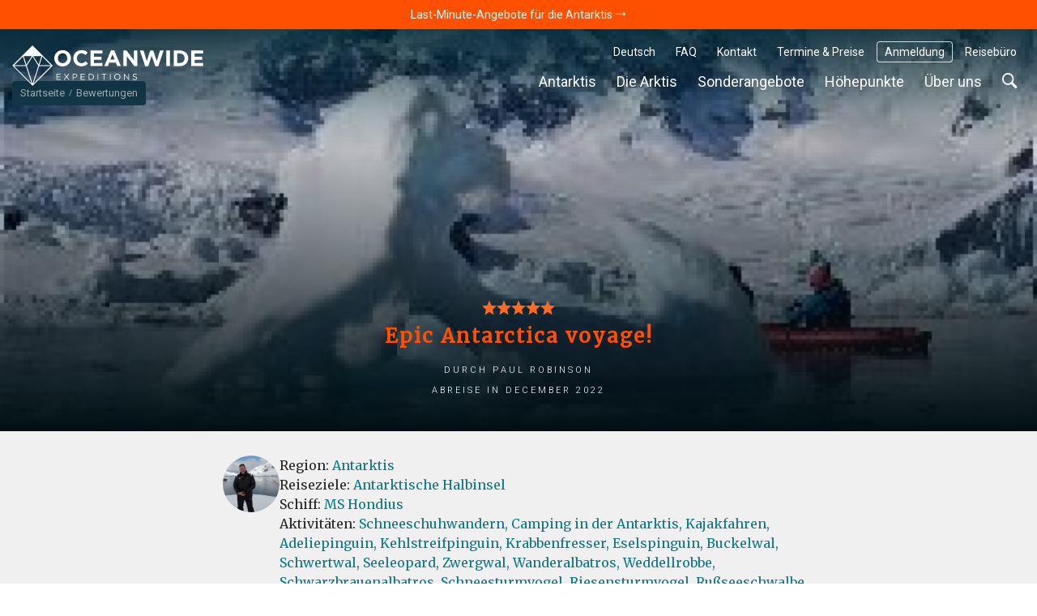

--- FILE ---
content_type: text/html; charset=UTF-8
request_url: https://oceanwide-expeditions.com/de/bewertung/epic-antarctica-voyage
body_size: 30731
content:
<!doctype html>
<html itemscope  lang="de">
    <head>
        <meta charset="utf-8">
        <meta name="viewport" content="width=device-width, initial-scale=1">

                <!-- Chrome, Firefox OS and Opera -->
        <meta name="theme-color" content="#054e5d">
        <!-- Windows Phone -->
        <meta name="msapplication-navbutton-color" content="#054e5d">
        <!-- iOS Safari -->
        <meta name="apple-mobile-web-app-status-bar-style" content="#054e5d">

        <meta name="robots" content="NOODP">
        <link rel="shortcut icon" href="/assets/favicons/favicon.ico" />
<link rel="apple-touch-icon" href="/assets/favicons/apple-touch-icon.png">
<link rel="icon" type="image/png" sizes="192x192" href="/assets/favicons/android-chrome-192x192.png">
<link rel="icon" type="image/png" sizes="32x32" href="/assets/favicons/favicon-32x32.png">
<link rel="icon" type="image/png" sizes="16x16" href="/assets/favicons/favicon-16x16.png">
<link rel="manifest" href="/assets/favicons/manifest.json">
<link rel="mask-icon" href="/assets/favicons/safari-pinned-tab.svg" color="#007986">
<meta name="msapplication-TileColor" content="#007986">
<meta name="msapplication-TileImage" content="/assets/favicons/mstile-150x150.png">                        <!-- Google Tag Manager --> <script type="a9d338a0c086015e8a05f896-text/javascript">!function(){"use strict";function l(e){for(var t=e,r=0,n=document.cookie.split(";");r<n.length;r++){var o=n[r].split("=");if(o[0].trim()===t)return o[1]}}function s(e){return localStorage.getItem(e)}function u(e){return window[e]}function A(e,t){e=document.querySelector(e);return t?null==e?void 0:e.getAttribute(t):null==e?void 0:e.textContent}var e=window,t=document,r="script",n="dataLayer",o="https://traveler.oceanwide-expeditions.com",a="https://load.traveler.oceanwide-expeditions.com",i="ehcghgcbo",c="2i1=aWQ9R1RNLUtaNDZaNg%3D%3D&page=2",g="stapeUserId",v="",E="",d=!1;try{var d=!!g&&(m=navigator.userAgent,!!(m=new RegExp("Version/([0-9._]+)(.*Mobile)?.*Safari.*").exec(m)))&&16.4<=parseFloat(m[1]),f="stapeUserId"===g,I=d&&!f?function(e,t,r){void 0===t&&(t="");var n={cookie:l,localStorage:s,jsVariable:u,cssSelector:A},t=Array.isArray(t)?t:[t];if(e&&n[e])for(var o=n[e],a=0,i=t;a<i.length;a++){var c=i[a],c=r?o(c,r):o(c);if(c)return c}else console.warn("invalid uid source",e)}(g,v,E):void 0;d=d&&(!!I||f)}catch(e){console.error(e)}var m=e,g=(m[n]=m[n]||[],m[n].push({"gtm.start":(new Date).getTime(),event:"gtm.js"}),t.getElementsByTagName(r)[0]),v=I?"&bi="+encodeURIComponent(I):"",E=t.createElement(r),f=(d&&(i=8<i.length?i.replace(/([a-z]{8}$)/,"kp$1"):"kp"+i),!d&&a?a:o);E.async=!0,E.src=f+"/"+i+".js?"+c+v,null!=(e=g.parentNode)&&e.insertBefore(E,g)}();</script> <!-- End Google Tag Manager -->
        
                    <title>Antarktis cruise review: Epic Antarctica voyage!</title>
            <meta name="description" content="So, how was the trip? Well, let&amp;#39;s put it this way when I arrived in Ushuaia and phoned my girlfriend I was quite literally unable to tell her how good it was and instead had to fight to hold back the tears, which shocked her somewhat. From start to finish it was nothing short of epic. The ship was lovely and cabins were excellent, much roomier than I&amp;#39;d anticipated. The crossing both ways was as flat as a pancake and the weather we had in Antarctica was unprecedented, it was that good. We managed kayaking twice a day, every day if you wanted it, and it was incredible. The zodiac cruises and landings were amazing as were the camping and polar plunge. The food was of a really high standard and the variety was perfect. Now, onto the staff. The guides were absolutely phenomenal, altruistic, knowledgeable, funny, friendly and at the same time incredibly professional, I absolutely loved every one of them. The entire crew and all of the auxiliaries were 10 out of 10 and I could find not a single flaw in the whole operation. The attention to detail on board, the lectures, the BBQ on the back of the ship and all of the nice little things that were done for us literally blew everyone away.">
        
                    <meta property="og:image" content="https://storage.googleapis.com/oceanwide_web/media-dynamic/cache/widen_1600/uploads/media/default/0001/30/65f03aeadf22f758feba0a0eba292fd5f8b0f0b9.jpeg" />
        
                            <link rel="alternate" href="https://oceanwide-expeditions.com/review/epic-antarctica-voyage" hreflang="en" />
                    <link rel="alternate" href="https://oceanwide-expeditions.com/de/bewertung/epic-antarctica-voyage" hreflang="de" />
                    <link rel="alternate" href="https://oceanwide-expeditions.com/nl/review/epic-antarctica-voyage" hreflang="nl" />
                    <link rel="alternate" href="https://oceanwide-expeditions.com/es/resena/epic-antarctica-voyage" hreflang="es" />
                    <link rel="alternate" href="https://oceanwide-expeditions.com/fr/critique/epic-antarctica-voyage" hreflang="fr" />
                            <link rel="alternate" href="https://oceanwide-expeditions.com/review/epic-antarctica-voyage" hreflang="x-default">
        
                    <link rel="canonical" href="https://oceanwide-expeditions.com/de/bewertung/epic-antarctica-voyage">
        
            <style>
                @font-face{font-display:block;font-family:icon-ow;font-style:normal;font-weight:400;src:url(/build/fonts/icon-ow.a0b9bd0a.ttf) format("truetype"),url(/build/fonts/icon-ow.1a1340b3.woff) format("woff"),url(/build/images/icon-ow.d618ebae.svg#icon-ow) format("svg")}.icon-ow-check:before{content:"\e900"}.icon-ow-arrow-right:before{content:"\e901"}.icon-ow-arrow-left:before{content:"\e902"}.icon-ow-arrow-down:before{content:"\e903"}.icon-ow-arrow-up:before{content:"\e904"}.icon-ow-search:before{content:"\e905"}.icon-ow-hamburger:before{content:"\e906"}.icon-ow-cross:before{content:"\e907"}.icon-ow-star-full:before{content:"\e908"}.icon-ow-star:before{content:"\e909"}.icon-ow-star-half:before{content:"\e90a"}.icon-ow-circle-plus:before{content:"\e90b"}.icon-ow-circle-minus:before{content:"\e90c"}.icon-ow-avatar:before{content:"\e90d"}.icon-ow-plus:before{content:"\e90e"}.icon-ow-minus:before{content:"\e90f"}.icon-ow-phone:before{content:"\e910"}.icon-ow-passenger:before{content:"\e911"}.icon-ow-passenger-empty:before{content:"\e912"}.icon-ow-circle-check:before{content:"\e913"}.icon-ow-circle-info:before{content:"\e914"}.icon-ow-questions:before{content:"\e915"}.icon-ow-full-screen:before{content:"\e916"}.icon-ow-heart:before{content:"\e917"}.icon-ow-broken-heart:before{content:"\e918"}.icon-ow-link:before{content:"\e91a"}.icon-ow-sync:before{content:"\e91b"}.icon-ow-bin:before{content:"\e91c"}.icon-ow-edit:before{content:"\e919"}.icon-ow-comment:before{content:"\e91d"}.icon-ow-info:before{content:"\e91e"}.icon-ow-slide:before{content:"\e91f"}.icon-ow-divider:before{content:"\e920"}.icon-ow-lock:before{content:"\e921"}.icon-ow-unlock:before{content:"\e922"}.icon-ow-arrow-right-1:before{content:"\e923"}.icon-ow-ai:before{content:"\e924"}/*! CSS Used from: http://127.0.0.1:8080/build/main_style.css */.icon-ow{font-family:icon-ow!important;speak:never;font-style:normal;font-variant:normal;line-height:1;text-transform:none;-webkit-font-smoothing:antialiased;-moz-osx-font-smoothing:grayscale}.icon-ow-arrow-down:before{content:""}.icon-ow-search:before{content:""}.icon-ow-hamburger:before{content:""}.icon-ow-cross:before{content:""}.icon-ow-star-full:before{content:""}.icon-ow-avatar:before{content:""}.icon-ow-arrow-right-1:before{content:""}.icon-ow{color:inherit;display:inline-block;font-size:71.4285714286%;font-weight:400}.icon-ow.icon-ow-left{margin-right:6px}.icon-ow.icon-ow-right{margin-left:6px}:root{--blue:#007bff;--indigo:#6610f2;--purple:#6f42c1;--pink:#e83e8c;--red:#d0021b;--orange:#ff8200;--yellow:#ffb900;--green:#28a745;--teal:#20c997;--cyan:#17a2b8;--white:#fff;--gray:#6c757d;--gray-dark:#343a40;--primary:#007bff;--secondary:#6c757d;--success:#28a745;--info:#17a2b8;--warning:#ffb900;--danger:#d0021b;--light:#fafafa;--dark:#04272d;--breakpoint-xs:0;--breakpoint-sm:576px;--breakpoint-md:768px;--breakpoint-lg:992px;--breakpoint-xl:1200px;--breakpoint-2xl:1400px;--breakpoint-3xl:1600px;--font-family-sans-serif:Roboto,Helvetica,Arial,sans-serif;--font-family-monospace:Roboto,Helvetica,Arial,sans-serif}*,:after,:before{box-sizing:border-box}html{font-family:sans-serif;line-height:1.15;-webkit-text-size-adjust:100%;-webkit-tap-highlight-color:rgba(0,0,0,0)}footer,main,nav,section{display:block}body{background-color:#fff;color:#262626;font-family:Roboto,Helvetica,Arial,sans-serif;font-size:1rem;font-weight:400;line-height:1.6;margin:0;text-align:left}[tabindex="-1"]:focus:not(:focus-visible){outline:0!important}h1,h2,h3,h4,h5{margin-top:0}ol,p,ul{margin-bottom:1rem;margin-top:0}ul ul{margin-bottom:0}b,strong{font-weight:bolder}a{background-color:transparent;color:#08788b}a,a:hover{text-decoration:none}a:hover{color:#ff4f00}img{border-style:none}img,svg{vertical-align:middle}svg{overflow:hidden}button{border-radius:0}button:focus:not(:focus-visible){outline:0}button,input,select{font-family:inherit;font-size:inherit;line-height:inherit;margin:0}button,input{overflow:visible}button,select{text-transform:none}select{word-wrap:normal}[type=button],[type=submit],button{-webkit-appearance:button}[type=button]:not(:disabled),[type=submit]:not(:disabled),button:not(:disabled){cursor:pointer}template{display:none}h1,h2,h3,h4,h5{font-weight:500;line-height:1.45;margin-bottom:.5rem}h1{font-size:2.5rem}h2{font-size:2rem}h3{font-size:1.75rem}h4{font-size:1.5rem}h5{font-size:1.25rem}.list-unstyled{list-style:none;padding-left:0}.container,.container-fluid{margin-left:auto;margin-right:auto;padding-left:15px;padding-right:15px;width:100%}@media(min-width:576px){.container{max-width:540px}}@media(min-width:768px){.container{max-width:720px}}@media(min-width:992px){.container{max-width:960px}}@media(min-width:1200px){.container{max-width:1140px}}@media(min-width:1400px){.container{max-width:1340px}}@media(min-width:1600px){.container{max-width:1540px}}.row{display:flex;flex-wrap:wrap;margin-left:-15px;margin-right:-15px}.no-gutters{margin-left:0;margin-right:0}.no-gutters>[class*=col-]{padding-left:0;padding-right:0}.col,.col-12,.col-md-12,.col-md-3,.col-md-4,.col-md-6,.col-sm-6,.col-xl-3,.col-xl-4,.col-xl-8{padding-left:15px;padding-right:15px;position:relative;width:100%}.col{flex-basis:0;flex-grow:1}.col,.col-12{max-width:100%}.col-12{flex:0 0 100%}@media(min-width:576px){.col-sm-6{flex:0 0 50%;max-width:50%}}@media(min-width:768px){.col-md-3{flex:0 0 25%;max-width:25%}.col-md-4{flex:0 0 33.33333333%;max-width:33.33333333%}.col-md-6{flex:0 0 50%;max-width:50%}.col-md-12{flex:0 0 100%;max-width:100%}}@media(min-width:1200px){.col-xl-3{flex:0 0 25%;max-width:25%}.col-xl-4{flex:0 0 33.33333333%;max-width:33.33333333%}.col-xl-8{flex:0 0 66.66666667%;max-width:66.66666667%}}.form-control{background-clip:padding-box;background-color:#fdf8ec;border:1px solid #e4e4e4;border-radius:.286rem;color:#000;display:block;font-size:1rem;font-weight:400;height:auto;line-height:1.6;padding:.2869rem .714rem;transition:border-color .15s ease-in-out,box-shadow .15s ease-in-out;width:100%}@media(prefers-reduced-motion:reduce){.form-control{transition:none}}.form-control:focus{background-color:#fdf8ec;border-color:none;box-shadow:none;color:#000;outline:0}.form-control::placeholder{color:#9b9b9b;opacity:1}.form-control:disabled{background-color:#fafafa;opacity:1}.form-group{margin-bottom:1rem}.btn{background-color:transparent;border:1px solid transparent;border-radius:.286rem;color:#262626;display:inline-block;font-size:1rem;font-weight:400;line-height:1.6;padding:.2869rem .714rem;text-align:center;transition:none;user-select:none;vertical-align:middle}.btn:hover{color:#262626;text-decoration:none}.btn:focus{box-shadow:none;outline:0}.btn:disabled{opacity:1}.btn:not(:disabled):not(.disabled){cursor:pointer}.btn-primary{background-color:#007bff;border-color:#007bff;color:#fff}.btn-primary:focus,.btn-primary:hover{background-color:#0069d9;border-color:#0062cc;color:#fff}.btn-primary:focus{box-shadow:0 0 0 0 rgba(38,143,255,.5)}.btn-primary:disabled{background-color:#007bff;border-color:#007bff;color:#fff}.btn-primary:not(:disabled):not(.disabled):active{background-color:#0062cc;border-color:#005cbf;color:#fff}.btn-primary:not(:disabled):not(.disabled):active:focus{box-shadow:0 0 0 0 rgba(38,143,255,.5)}.fade{transition:opacity .15s linear}@media(prefers-reduced-motion:reduce){.fade{transition:none}}.fade:not(.show){opacity:0}.collapse:not(.show){display:none}.dropdown{position:relative}.dropdown-menu{background-clip:padding-box;background-color:#fff;border:0 solid rgba(0,0,0,.15);border-radius:.286rem;color:#262626;display:none;float:left;font-size:1rem;left:0;list-style:none;margin:.125rem 0 0;min-width:10rem;padding:.5rem 0;position:absolute;text-align:left;top:100%;z-index:1000}.dropdown-item{background-color:transparent;border:0;clear:both;color:#212529;display:block;font-weight:400;padding:.25rem 1.5rem;text-align:inherit;white-space:nowrap;width:100%}.dropdown-item:focus,.dropdown-item:hover{background-color:#f8f9fa;color:#16181b;text-decoration:none}.dropdown-item:active{background-color:#007bff;color:#fff;text-decoration:none}.dropdown-item:disabled{background-color:transparent;color:#6c757d;pointer-events:none}.nav-link{display:block;padding:.5rem 1rem}.nav-link:focus,.nav-link:hover{text-decoration:none}.navbar{padding:.5rem 1rem;position:relative}.navbar,.navbar .container{align-items:center;display:flex;flex-wrap:wrap;justify-content:space-between}.navbar-nav{display:flex;flex-direction:column;list-style:none;margin-bottom:0;padding-left:0}.navbar-nav .nav-link{padding-left:0;padding-right:0}.navbar-nav .dropdown-menu{float:none;position:static}.navbar-expand{flex-flow:row nowrap;justify-content:flex-start}.navbar-expand .navbar-nav{flex-direction:row}.navbar-expand .navbar-nav .dropdown-menu{position:absolute}.navbar-expand .navbar-nav .nav-link{padding-left:.5rem;padding-right:.5rem}.close{color:#000;float:right;font-size:1.5rem;font-weight:700;line-height:1;opacity:.5;text-shadow:0 1px 0 #fff}.close:hover{color:#000;text-decoration:none}.close:not(:disabled):not(.disabled):focus,.close:not(:disabled):not(.disabled):hover{opacity:.75}button.close{background-color:transparent;border:0;padding:0}.modal{display:none;height:100%;left:0;outline:0;overflow:hidden;position:fixed;top:0;width:100%;z-index:1050}.modal-dialog{margin:.5rem;pointer-events:none;position:relative;width:auto}.modal.fade .modal-dialog{transform:translateY(-50px);transition:transform .3s ease-out}@media(prefers-reduced-motion:reduce){.modal.fade .modal-dialog{transition:none}}.modal-dialog-centered{align-items:center;display:flex;min-height:calc(100% - 1rem)}.modal-dialog-centered:before{content:"";display:block;height:calc(100vh - 1rem);height:min-content}.modal-content{background-clip:padding-box;background-color:#fafafa;border:1px solid rgba(0,0,0,.2);border-radius:.286rem;display:flex;flex-direction:column;outline:0;pointer-events:auto;position:relative;width:100%}.modal-header{align-items:flex-start;border-bottom:1px solid #e4e4e4;border-top-left-radius:calc(.286rem - 1px);border-top-right-radius:calc(.286rem - 1px);display:flex;justify-content:space-between;padding:1rem}.modal-header .close{margin:-1rem -1rem -1rem auto;padding:1rem}.modal-title{line-height:1.6;margin-bottom:0}.modal-body{flex:1 1 auto;padding:0;position:relative}@media(min-width:576px){.modal-dialog{margin:1.75rem auto;max-width:500px}.modal-dialog-centered{min-height:calc(100% - 3.5rem)}.modal-dialog-centered:before{height:calc(100vh - 3.5rem);height:min-content}}@media(min-width:992px){.modal-lg{max-width:800px}}.carousel,.carousel-inner{position:relative}.carousel-inner{overflow:hidden;width:100%}.carousel-inner:after{clear:both;content:"";display:block}.carousel-item{backface-visibility:hidden;display:none;float:left;margin-right:-100%;position:relative;transition:transform .6s ease-in-out;width:100%}@media(prefers-reduced-motion:reduce){.carousel-item{transition:none}}.carousel-item.active{display:block}.carousel-fade .carousel-item{opacity:0;transform:none;transition-property:opacity}.carousel-fade .carousel-item.active{opacity:1;z-index:1}.carousel-control-next,.carousel-control-prev{align-items:center;background:none;border:0;bottom:0;color:#fff;display:flex;justify-content:center;opacity:1;padding:0;position:absolute;text-align:center;top:0;transition:opacity .15s ease;width:15%;z-index:1}@media(prefers-reduced-motion:reduce){.carousel-control-next,.carousel-control-prev{transition:none}}.carousel-control-next:focus,.carousel-control-next:hover,.carousel-control-prev:focus,.carousel-control-prev:hover{color:#fff;opacity:1;outline:0;text-decoration:none}.carousel-control-prev{left:0}.carousel-control-next{right:0}.carousel-control-next-icon,.carousel-control-prev-icon{background:50%/100% 100% no-repeat;display:inline-block;height:20px;width:20px}.carousel-control-prev-icon{background-image:url("data:image/svg+xml;charset=utf-8,%3Csvg xmlns='http://www.w3.org/2000/svg' width='8' height='8' fill='%23fff' viewBox='0 0 8 8'%3E%3Cpath d='m5.25 0-4 4 4 4 1.5-1.5L4.25 4l2.5-2.5z'/%3E%3C/svg%3E")}.carousel-control-next-icon{background-image:url("data:image/svg+xml;charset=utf-8,%3Csvg xmlns='http://www.w3.org/2000/svg' width='8' height='8' fill='%23fff' viewBox='0 0 8 8'%3E%3Cpath d='m2.75 0-1.5 1.5L3.75 4l-2.5 2.5L2.75 8l4-4z'/%3E%3C/svg%3E")}.carousel-indicators{bottom:0;display:flex;justify-content:center;left:0;list-style:none;margin-left:15%;margin-right:15%;padding-left:0;position:absolute;right:0;z-index:15}.carousel-indicators li{background-clip:padding-box;background-color:#fff;border-bottom:10px solid transparent;border-top:10px solid transparent;box-sizing:content-box;cursor:pointer;flex:0 1 auto;height:3px;margin-left:3px;margin-right:3px;opacity:.5;text-indent:-999px;transition:opacity .6s ease;width:30px}@media(prefers-reduced-motion:reduce){.carousel-indicators li{transition:none}}.carousel-indicators .active{opacity:1}.align-middle{vertical-align:middle!important}.rounded-lg{border-radius:.286rem!important}.clearfix:after{clear:both;content:"";display:block}.d-none{display:none!important}.d-inline-block{display:inline-block!important}.d-block{display:block!important}.d-flex{display:flex!important}@media(min-width:768px){.d-md-block{display:block!important}}@media(min-width:992px){.d-lg-none{display:none!important}}.flex-wrap{flex-wrap:wrap!important}.justify-content-between{justify-content:space-between!important}.align-items-start{align-items:flex-start!important}.align-items-center{align-items:center!important}@media(min-width:576px){.justify-content-sm-start{justify-content:flex-start!important}}.overflow-hidden{overflow:hidden!important}.position-relative{position:relative!important}.sr-only{height:1px;margin:-1px;overflow:hidden;padding:0;position:absolute;width:1px;clip:rect(0,0,0,0);border:0;white-space:nowrap}.w-100{width:100%!important}.h-100{height:100%!important}.m-0{margin:0!important}.mt-0{margin-top:0!important}.mb-1{margin-bottom:.3571428571rem!important}.mt-2{margin-top:.7142857143rem!important}.mt-3{margin-top:1.0714285714rem!important}.mr-3{margin-right:1.0714285714rem!important}.mt-4{margin-top:1.4285714286rem!important}.mb-4{margin-bottom:1.4285714286rem!important}.mb-5{margin-bottom:1.7857142857rem!important}.mt-6{margin-top:2.1428571429rem!important}.mb-6{margin-bottom:2.1428571429rem!important}.p-0{padding:0!important}.pb-0{padding-bottom:0!important}.pr-3{padding-right:1.0714285714rem!important}.pl-3{padding-left:1.0714285714rem!important}.p-4{padding:1.4285714286rem!important}.py-4{padding-top:1.4285714286rem!important}.px-4{padding-right:1.4285714286rem!important}.py-4{padding-bottom:1.4285714286rem!important}.px-4{padding-left:1.4285714286rem!important}.ml-auto{margin-left:auto!important}@media(min-width:768px){.mb-md-0{margin-bottom:0!important}.mb-md-8{margin-bottom:2.8571428571rem!important}}@media(min-width:1200px){.mb-xl-0{margin-bottom:0!important}}.text-nowrap{white-space:nowrap!important}.text-truncate{overflow:hidden;text-overflow:ellipsis;white-space:nowrap}.font-weight-light{font-weight:300!important}.font-weight-normal{font-weight:400!important}.font-weight-bold{font-weight:700!important}@media print{*,:after,:before{box-shadow:none!important;text-shadow:none!important}a:not(.btn){text-decoration:underline}img{page-break-inside:avoid}h2,h3,p{orphans:3;widows:3}h2,h3{page-break-after:avoid}.container,body{min-width:992px!important}.navbar{display:none}}a,b,body,div,em,footer,form,h1,h2,h3,h4,h5,html,i,img,li,nav,ol,p,section,span,strong,ul{font-size:inherit}body{min-width:320px}html{font-family:Roboto,Helvetica,Arial,sans-serif;font-size:14px;height:100%}a{outline:0}a:active{color:#000}li{list-style:none}.font-weight-medium{font-weight:500!important}button:focus{outline:0}.feed-item .img,.w_full,footer.main-footer{float:left;position:relative;width:100%;z-index:1}.navbar-wrapper .mobile-trigger .item,.navbar-wrapper .navbar-main .nav-item .nav-link{border:none;box-shadow:none;text-decoration:none;text-shadow:none}.justify-content{align-items:center;display:flex;flex-direction:row;justify-content:space-between}.block-text .content a:not(.btn){color:#08788b}.block-text .content a:hover:not(.btn){background:none;color:#ff4f00}.sea{color:#5bc4cf}.sea:hover{color:#ff4f00}.color-white{color:#fff}.cursor-pointer{cursor:pointer}.btn-size{border:1px solid transparent;border-radius:.286rem;font-size:1rem;line-height:1.6;padding:.2869rem .714rem}.gap-1{gap:.3571428571rem}.gap-2{gap:.7142857143rem}.gap-4{gap:1.4285714286rem}.gap-6-0{gap:2.1428571429rem 0}.bg-color-11{background-color:#fed46f}.bg-color-13{background-color:#e1f1f6}.bg-color-contrast-11{background-color:#1e4053}.font-color-17{color:#262626}.font-color-19{color:#777}.link-style-1{color:#08788b}.link-style-1:hover{color:#ff4f00}.link-style-3{color:#fff}.link-style-3:hover{color:#ff4f00}.link-style-4{color:#000}.link-style-4:hover{color:#ff4f00}.link-style-6{color:#004357}.link-style-6:hover{color:#ff4f00}.link-style-7{color:#262626}.link-style-7:hover{color:#ff4f00}.font-size-n3{font-size:.7857142857rem}.font-size-n2{font-size:.8571428571rem}.font-size-n1{font-size:.9285714286rem}.font-size-0{font-size:1rem}.font-size-3{font-size:1.2142857143rem}.font-size-4{font-size:1.2857142857rem}.font-size-5{font-size:1.3571428571rem}.line-height-1{line-height:1}.main{background:#f0f0f0;padding-bottom:50px}.main:after{clear:both;content:"";display:block}.btn-primary{background-color:#ffb900;border-color:#b98700;border-radius:.286rem;color:#212529;color:#262626}.btn-primary:focus,.btn-primary:hover{background-color:#ff8e00;border-color:#b96700;color:#212529}.btn-primary:focus{box-shadow:0 0 0 0 rgba(162,120,6,.5)}.btn-primary:disabled{background-color:#ffb900;border-color:#b98700;color:#212529}.btn-primary:not(:disabled):not(.disabled):active{background-color:#ff8e00;border-color:#b96700;color:#212529}.btn-primary:not(:disabled):not(.disabled):active:focus{box-shadow:0 0 0 0 rgba(162,120,6,.5)}.btn-destination{background-color:#e1f1f6;border-color:transparent;border-radius:.286rem;color:#212529;color:#262626}.btn-destination:focus,.btn-destination:hover{background-color:#08788b;border-color:transparent;color:#fff}.btn-destination:focus{box-shadow:0 0 0 0 rgba(33,37,41,.5)}.btn-destination:disabled{background-color:#e1f1f6;border-color:transparent;color:#212529}.btn-destination:not(:disabled):not(.disabled):active{background-color:#08788b;border-color:transparent;color:#fff}.btn-destination:not(:disabled):not(.disabled):active:focus{box-shadow:0 0 0 0 rgba(33,37,41,.5)}.btn-from-price{background-color:#fff;border-color:transparent;border-radius:.286rem;color:#212529;color:#262626}.btn-from-price:focus,.btn-from-price:hover{background-color:#08788b;border-color:#066170;color:#fff}.btn-from-price:focus{box-shadow:0 0 0 0 rgba(33,37,41,.5)}.btn-from-price:disabled{background-color:#fff;border-color:transparent;color:#212529}.btn-from-price:not(:disabled):not(.disabled):active{background-color:#066170;border-color:#066170;color:#fff}.btn-from-price:not(:disabled):not(.disabled):active:focus{box-shadow:0 0 0 0 rgba(33,37,41,.5)}.form-control:hover{border-color:#cdcdcd}.navbar-wrapper{padding:0;z-index:11}@media(max-width:991.98px){.navbar-wrapper.sticky-header{position:absolute;width:100%}.navbar-wrapper.sticky-header-small .navbar-logo img.big-oe-logo{display:block;height:40px;width:189px}}.navbar-wrapper .nav-top{font-size:14px;padding:0;z-index:2}@media(max-width:991.98px){.navbar-wrapper .nav-top{display:none}}.navbar-wrapper .nav-top .top-right-menu>li{margin:15px 5px 0 0}.navbar-wrapper .nav-top .top-right-menu>li:last-child{margin-right:0}.navbar-wrapper .nav-top .top-right-menu>li>a{border-radius:.286rem;color:#fff;line-height:26px;padding:0 10px}.navbar-wrapper .nav-top .top-right-menu>li>a:active,.navbar-wrapper .nav-top .top-right-menu>li>a:hover{background:#fff;color:#004357}.navbar-wrapper .nav-top .top-right-menu .decor-border{border-radius:.286rem;box-shadow:inset 0 0 0 1px hsla(0,0%,100%,.8)}.navbar-wrapper .nav-top .top-right-menu .dropdown .dropdown-menu{background:#fff;border:1px solid #efefef;border-radius:.286rem;box-shadow:none;font-size:inherit;font-weight:300;margin:0;min-width:auto;padding:5px 10px;text-decoration:none;top:calc(100% + 5px)}.navbar-wrapper .nav-top .top-right-menu .dropdown .dropdown-menu .dropdown-item-wrapper{margin-bottom:3px}.navbar-wrapper .nav-top .top-right-menu .dropdown .dropdown-menu .dropdown-item-wrapper:last-child{margin-bottom:0}.navbar-wrapper .nav-top .top-right-menu .dropdown .dropdown-menu .dropdown-item-wrapper .dropdown-item{background:#fff;display:inline-block;line-height:22px;margin-bottom:3px;padding:0;width:auto}.navbar-wrapper .nav-top .top-right-menu .dropdown .dropdown-menu .dropdown-item-wrapper .dropdown-item:last-child{margin-bottom:0}.navbar-wrapper .nav-top .top-right-menu .dropdown .dropdown-menu:after{border-bottom:5px solid #f0f0f0;border-left:5px solid transparent;border-right:5px solid transparent;content:"";height:0;left:10%;position:absolute;top:-5px;width:0}.navbar-wrapper .nav-top .top-right-menu .dropdown .dropdown-menu.direction-right{left:auto;right:0}.navbar-wrapper .nav-top .top-right-menu .dropdown .dropdown-menu.direction-right:after{left:auto;right:10%}.navbar-wrapper .navbar-main{padding-left:0;padding-right:0}@media(max-width:991.98px){.navbar-wrapper .navbar-main{display:none}}.navbar-wrapper .navbar-main .nav-item{margin-right:5px}.navbar-wrapper .navbar-main .nav-item:last-child{margin-right:0}.navbar-wrapper .navbar-main .nav-item .nav-link{background:none;border-radius:.286rem;color:#fff;font-size:18px;font-weight:400;line-height:24px;padding:5px 10px}.navbar-wrapper .navbar-main .nav-item .nav-link:active,.navbar-wrapper .navbar-main .nav-item .nav-link:hover{background:#fff;color:#004357}.navbar-wrapper .navbar-main .nav-item .dropdown-menu{padding:0}.navbar-wrapper .navbar-main .nav-item .dropdown-menu ul{margin:0;padding:0}.navbar-wrapper .navbar-main .nav-item .dropdown-menu ul li{margin-bottom:3px}.navbar-wrapper .navbar-main .nav-item .dropdown-menu ul li:last-child{margin-bottom:0}.navbar-wrapper .navbar-main .nav-item .dropdown-menu ul li a{display:inline-block}.navbar-wrapper .navbar-main .nav-item.search-container{position:static}.navbar-wrapper .navbar-main .nav-item.search-container .nav-link:hover{background:#fff}.navbar-wrapper .navbar-main .nav-item.mega-nav{position:static}.navbar-wrapper .navbar-main .nav-item.mega-nav .dropdown-menu{background:none;left:auto;margin:0;padding:0;position:absolute;right:0;top:100%}.navbar-wrapper .navbar-main .nav-item.mega-nav .dropdown-menu[aria-labelledby=highlights-nav]{width:65%}@media (max-width:1339px){.navbar-wrapper .navbar-main .nav-item.mega-nav .dropdown-menu[aria-labelledby=highlights-nav]{width:70%}}.navbar-wrapper .navbar-main .nav-item.mega-nav .dropdown-menu .container{background:#fff;display:block}.navbar-wrapper .navbar-main .nav-item.mega-nav .block-menu .col-md-4{padding-bottom:20px;padding-top:20px}.navbar-wrapper .navbar-main .nav-item.mega-nav .block-menu .col-md-4 h4{color:#08788b;font-size:18px;margin:0 0 10px}.navbar-wrapper .navbar-main .nav-item.mega-compact-nav{position:static}.navbar-wrapper .navbar-main .nav-item.mega-compact-nav .dropdown-menu{left:auto;margin:0;padding:0;position:absolute;right:0;top:100%;z-index:2}.navbar-wrapper .navbar-main .nav-item.mega-compact-nav .dropdown-menu .container{background:#fff}.navbar-wrapper .navbar-main .nav-item.mega-compact-nav.single-nav{position:relative}.navbar-wrapper .navbar-main .nav-item.mega-compact-nav.single-nav .dropdown-menu{left:0;right:auto;top:39px}.navbar-wrapper .navbar-main .nav-item.mega-compact-nav.single-nav .dropdown-menu .container{padding:0}.navbar-wrapper .navbar-main .nav-item.mega-compact-nav .container{display:block;padding:0}.navbar-wrapper .navbar-main .nav-item.mega-compact-nav .container .wrapper{display:flex}.navbar-wrapper .navbar-main .nav-item.mega-compact-nav .container .wrapper .block-menu{background:#fff;display:flex;flex-direction:column;min-width:250px}.navbar-wrapper .navbar-main .nav-item.mega-compact-nav .container .wrapper .block-menu h4{margin:0 0 10px}.navbar-wrapper .single-nav:not(.mega-compact-nav){border-radius:.286rem;position:static}.navbar-wrapper .single-nav:not(.mega-compact-nav) .dropdown-menu{background:#fff;border-radius:.286rem;left:auto;margin:0;min-width:155px;right:0;top:100%}.navbar-wrapper .mobile-trigger{margin:15px 0}.navbar-wrapper .mobile-trigger .item{background:transparent;border-radius:4px;color:#fff;display:flex;font-size:18px;height:40px;line-height:28px;padding:0 15px}.navbar-wrapper .mobile-trigger .item:active,.navbar-wrapper .mobile-trigger .item:focus,.navbar-wrapper .mobile-trigger .item:hover{background:#fff;color:#004357;outline:none}.navbar-wrapper .bg{background:#1e4053;filter:alpha(opacity=100);height:100%;left:0;-moz-opacity:1;-khtml-opacity:1;opacity:1;position:absolute;top:0;width:100%;z-index:0}.navbar-fixed-top{left:0;position:fixed;right:0;top:0}@media(max-width:991.98px){body.fullimg.fullimg .navbar-wrapper .bg{background:linear-gradient(0deg,rgba(0,38,50,0),#002632);height:80px}}.full-width-container{background:#000;display:flex;flex-direction:column;height:100dvh;justify-content:space-between;min-height:400px;overflow:hidden;position:relative}@media(max-width:991.98px){.full-width-container{transition:height .15s linear}}.full-width-container .bg-img{height:100%;left:0;overflow:hidden;position:absolute;top:0;width:100%;z-index:0}.full-width-container .content-wrapper{height:100%;position:relative;z-index:1}.full-width-container .content-wrapper.flexbox-wrapper{align-items:flex-end;display:flex;justify-content:center}.full-width-container .content-wrapper.flexbox-wrapper .block-content{color:#fff;max-width:100%;width:100%}.full-width-container .content-wrapper.flexbox-wrapper .block-content.gradient-bottom{background:linear-gradient(180deg,rgba(0,16,21,0) 0,#001015);padding-top:200px}.full-width-container .content-wrapper.flexbox-wrapper .block-content .title{color:#ff4f00;font-family:Merriweather,Roboto,Helvetica,Arial,sans-serif;font-size:24px;font-weight:700;letter-spacing:2px;margin:0 0 5px}.full-width-container .content-wrapper.flexbox-wrapper .block-content .sub-title{color:inherit;font-size:16px;font-variant:all-small-caps;font-weight:300;letter-spacing:3px;margin:0 auto;max-width:780px}body:not(.not-user) .sticky-header-small .nav-top{display:none}body:not(.not-user) .sticky-header-small .navbar-main{padding:25px 0 8px}footer.main-footer{background-color:#054e5d;padding:20% 0 10px}footer.main-footer .bg-img{left:0;position:absolute;top:0;width:100%}footer.main-footer .bg-img img{height:100%;object-fit:cover;width:100%}footer.main-footer h3{color:#b2cdcd;font-family:Roboto,Helvetica,Arial,sans-serif;font-size:18px;margin:0 0 10px}footer.main-footer ul{margin:0;padding:0}footer.main-footer ul.footer-nav-list{display:flex;flex-direction:column;gap:3px}@media(max-width:991.98px){footer.main-footer ul.footer-nav-list{gap:5px}}footer.main-footer ul a{line-height:20px}footer.main-footer .offices{color:#fff}footer.main-footer .offices .time{font-family:Merriweather,Roboto,Helvetica,Arial,sans-serif}footer.main-footer .rating-wrap{display:inline-block;width:100%}footer.main-footer .rating-wrap .rating-inner-wrap{color:#d3d3d3;display:inline-block;padding:10px 0;text-align:center;width:100%}footer.main-footer .rating-wrap .rating-inner-wrap b{color:#ffb900}footer.main-footer .footer-2 .partners{align-items:stretch;display:flex;justify-content:space-between;margin:40px 0;padding:0;width:100%}@media(max-width:1199.98px){footer.main-footer .footer-2 .partners{flex-wrap:wrap}}@media(max-width:991.98px){footer.main-footer .footer-2 .partners{justify-content:center}}footer.main-footer .footer-2 .partners li{align-items:center;display:flex;justify-content:center}@media(max-width:1199.98px){footer.main-footer .footer-2 .partners li{margin-bottom:15px;width:15%}}@media(max-width:991.98px){footer.main-footer .footer-2 .partners li{margin-bottom:30px;width:20%}}@media(max-width:575.98px){footer.main-footer .footer-2 .partners li{margin-bottom:30px;padding:0 15px;width:33.3333%}}footer.main-footer .footer-2 .partners li img{height:auto;max-width:100%;padding:0 10px;width:auto}footer.main-footer .block-copyright{color:#fff;display:flex;font-size:13px;justify-content:center}@media(max-width:575.98px){footer.main-footer .block-copyright{align-items:center;flex-direction:column}footer.main-footer .block-copyright .divider{transform:rotate(90deg)}}footer.main-footer .block-copyright .divider:before{color:#ababab;content:"|";margin:0 10px}:not(.full-width-container) .block-breadcrumbs{background:none;background:#fff;border:none;padding-top:90px;position:relative;z-index:1}@media(max-width:991.98px){:not(.full-width-container) .block-breadcrumbs{padding-top:70px}}:not(.full-width-container) .block-breadcrumbs ul{color:#000;float:left;margin:0 10px 0 0;padding:5px 0;position:relative}:not(.full-width-container) .block-breadcrumbs ul li{float:left;font-size:13px;line-height:20px;position:relative;z-index:1}:not(.full-width-container) .block-breadcrumbs ul li a:not(.filter-item){display:flex}:not(.full-width-container) .block-breadcrumbs ul li a:not(.filter-item):hover span{color:#ff4f00}:not(.full-width-container) .block-breadcrumbs ul li a:not(.filter-item):before,:not(.full-width-container) .block-breadcrumbs ul li span:not(.icon-ow):before{content:"";font-family:icon-ow;font-size:11px;margin:0 5px}:not(.full-width-container) .block-breadcrumbs ul li a:not(.filter-item)>span:before,:not(.full-width-container) .block-breadcrumbs ul li:first-child a:before,:not(.full-width-container) .block-breadcrumbs ul li>span{display:none}.full-width-container .block-breadcrumbs{background:none;border:none;padding-top:90px;position:relative;z-index:1}@media(max-width:991.98px){.full-width-container .block-breadcrumbs{padding-top:70px}}.full-width-container .block-breadcrumbs ul{background:#1e4053;border-radius:.286rem;float:left;margin:0;padding:5px 10px;position:relative}.full-width-container .block-breadcrumbs ul li{float:left;font-size:13px;line-height:20px;position:relative;z-index:1}.full-width-container .block-breadcrumbs ul li a:before,.full-width-container .block-breadcrumbs ul li span,.full-width-container .block-breadcrumbs ul li span:before{color:#fff}.full-width-container .block-breadcrumbs ul li a{display:flex}.full-width-container .block-breadcrumbs ul li a:hover span{color:#ff4f00}.full-width-container .block-breadcrumbs ul li a:not(.filter-item):before,.full-width-container .block-breadcrumbs ul li span:not(.icon-ow):before{content:"";font-family:icon-ow;font-size:9px;margin:0 5px}.full-width-container .block-breadcrumbs ul li a:not(.filter-item)>span:before,.full-width-container .block-breadcrumbs ul li:first-child a:before,.full-width-container .block-breadcrumbs ul li>span{display:none}:has(.navbar-wrapper .popdown-title) .block-breadcrumbs{padding-top:126px}@media(max-width:991.98px){:has(.navbar-wrapper .popdown-title) .block-breadcrumbs{padding-top:104px}}.review-info{font-weight:400}.container-review{color:#fff}.container-review .block-content{margin-top:300px}.object-fit-container img{height:100%;object-fit:cover;width:100%}.mix-blend-white-bg{position:relative}.mix-blend-white-bg:after{background-color:#f0f0f0;content:"";height:100%;left:0;mix-blend-mode:darken;position:absolute;top:0;width:100%}.outline-hover{transition:box-shadow .15s ease-in-out}.outline-hover:hover{box-shadow:0 0 0 1px #cdcdcd}.slideout-menu{bottom:0;overflow-y:auto;padding:30px;position:fixed;right:0;top:0;width:231px;z-index:0;-webkit-overflow-scrolling:touch;background:#fff;opacity:0;visibility:hidden}.slideout-menu ul{margin:0;padding:0}.slideout-menu ul.sub-nav{margin:15px 0;padding:15px 0 0}.slideout-menu ul.sub-nav li.sign-in{margin-top:15px;padding-top:11px}.slideout-menu ul.sub-nav li a{font-size:1.0714285714rem}.slideout-menu .item-wrapper{margin-bottom:11px}.slideout-menu .item-wrapper a{display:inline-block;font-size:1.1428571429rem;line-height:23px;max-width:calc(100% - 20px)}.slideout-menu .mobile-submenu{margin-bottom:10px;margin-left:10px}.slideout-menu .mobile-submenu li a{display:inline-block;font-size:1.0714285714rem;line-height:23px;margin-bottom:3px;position:relative}.slideout-menu .navbar-form{border:none!important;margin:5px 0 0;padding:0;width:100%}.slideout-menu .navbar-form .form-group{width:100%}.slideout-menu .navbar-form .form-group .form-control{margin-bottom:10px;width:100%}.slideout-menu .navbar-form .form-group .search-context{margin-bottom:20px;width:100%}.slideout-menu .navbar-form .btn{width:100%}.slideout-panel{display:flex;flex-direction:column;position:relative;z-index:1}.feed-item .item-wrapper:not(.not-hover-effect):hover .ship{animation:swing 4s ease-in-out infinite;-ms-animation:aswing 4s ease-in-out infinite;-moz-animation:swing 4s ease-in-out infinite;-webkit-animation:swing 4s ease-in-out infinite;-webkit-transform-origin:bottom center;-moz-transform-origin:bottom center;-ms-transform-origin:bottom center;-o-transform-origin:bottom center;transform-origin:bottom center}.feed-item .item-wrapper:not(.not-hover-effect):hover .wave-wrap{animation:animatedBackground 20s linear infinite;-ms-animation:animatedBackground 20s linear infinite;-moz-animation:animatedBackground 20s linear infinite;-webkit-animation:animatedBackground 20s linear infinite}.feed-item .block-options{margin-top:15px;position:relative;width:100%}.feed-item .block-options:after{clear:both;content:"";display:block}.feed-item .block-options ul{display:flex;flex-wrap:wrap;gap:8px;margin:0;padding:0}.feed-item .block-options li svg{border-radius:50%;height:32px;transition:all .3s ease-out;width:32px}@media(prefers-reduced-motion:reduce){.feed-item .block-options li svg{transition:none}}.feed-item .block-options li svg circle,.feed-item .block-options li svg path{transition:all .3s ease-out}@media(prefers-reduced-motion:reduce){.feed-item .block-options li svg circle,.feed-item .block-options li svg path{transition:none}}.feed-item .block-options li svg:hover path{fill:#fff}.feed-item .block-options li svg:hover circle{fill:#08788b}.feed-item .block-options li:not(.lang) svg{border:1px solid #007a87}.feed-item .block-options li .lang{align-items:center;background:#fff;border:1px solid #ff4f00;border-radius:50%;color:#ff4f00;display:flex;font-size:15px;font-weight:500;height:32px;justify-content:center;line-height:1;text-transform:uppercase;transition:all .3s ease-out;width:32px}@media(prefers-reduced-motion:reduce){.feed-item .block-options li .lang{transition:none}}.feed-item .block-options li .lang:hover{background:#ff4f00;color:#fff}.feed-item .block-info{background:#fff}.feed-item .block-info .trip_description{font-family:Merriweather,Roboto,Helvetica,Arial,sans-serif;margin:15px 0 5px}.feed-item .block-info .row-btm{padding-bottom:15px;padding-top:12px;position:relative}.feed-item .block-info .row-btm.sea-bg{background:rgba(218,237,244,.7)}.feed-item .img .wrapper{overflow:hidden}.feed-item .img .img-placeholder{display:block;height:240px}.feed-item .img .img-placeholder img{height:100%;object-fit:cover;width:100%}.feed-item .block-content-xl{height:100%;left:0;position:absolute;top:0;width:100%;z-index:1}.feed-item .block-content-xl .content-wrapper{align-items:center;color:#fff;display:flex;font-size:18px;height:100%;justify-content:center;line-height:24px}.feed-item .block-content-xl .content-wrapper .font-color{color:#000}.feed-item .plancius .row-description{padding-bottom:45px}.feed-item .ortelius .row-description{padding-bottom:50px}.feed-item .rembrandt .row-description{padding-bottom:65px}.feed-item .ship-holder{height:0;position:relative;width:100%}.feed-item .ship-holder .ship-wrap{bottom:12px;left:0;margin:0 15px;position:absolute;right:0}.feed-item .ship-holder .ship-wrap .ship{margin-right:10px;min-width:65px}.feed-item .ship-holder .ship-wrap .ship-name{font-size:13px;font-weight:700;margin-bottom:0}.feed-item .item{align-items:center;display:flex;justify-content:space-between;padding:0 15px}.feed-item .wave-wrap{background:url(/build/images/wave-bg.e254d100.svg) repeat-x 0 0;height:7px;opacity:.8;position:absolute;top:-7px;width:100%;z-index:1}.feed-item .row-description{padding-bottom:10px}@media (-ms-high-contrast:none),screen and (-ms-high-contrast:active){.feed-item .row-description{width:calc(100% + 30px)}}.feed-item .row-description .wrapper{padding:15px 15px 0}.block-text{margin:0 auto;max-width:730px;padding:30px 0 0}.block-text:after{clear:both;content:"";display:block}.block-text .content p{line-height:24px;margin:0;padding:0}.block-text .content-review .review-text{font-weight:300;line-height:26px}.block-text .content-review .review-text:before{content:"“"}.block-text .content-review .review-text:after{content:"”"}.block-text .content-review .review-text p{margin:10px 0}.block-text .content-review .review-text p:first-child,.block-text .content-review .review-text p:last-child{display:inline}.block-text .review-info{font-family:Merriweather,Roboto,Helvetica,Arial,sans-serif;font-size:16px;margin-bottom:20px}.block-text .review-info .author{max-height:70px;max-width:70px}.block-text .review-info .author .img-placeholder{-webkit-align-items:center;-moz-align-items:center;-ms-align-items:center;align-items:center;display:flex;-webkit-justify-content:center;-moz-justify-content:center;-ms-justify-content:center;justify-content:center;-ms-flex-pack:center;background-color:#f0f0f0;background-position:50%;background-repeat:no-repeat;background-size:cover;border-radius:50%;-webkit-flex-direction:row;-moz-flex-direction:row;-ms-flex-direction:row;flex-direction:row;height:70px;min-width:70px;width:100%}.block-text .review-info .author .img-placeholder .icon-ow{color:#d4d4d4;font-size:70px}.block-text .review-info .wrap{overflow:hidden}.block-text .review-info .wrap p{font-size:16px;font-style:normal;line-height:24px;margin-bottom:0}.block-title{color:#ff4f00;font-family:Merriweather,Roboto,Helvetica,Arial,sans-serif;font-size:24px;font-weight:700;letter-spacing:1.2px;line-height:25px;margin:50px auto 20px;text-align:center}@media(max-width:575.98px){.block-title{font-size:18px}}.equalize-parent .equalize-children .item-wrapper{display:flex;flex-direction:column;height:100%;width:100%}.equalize-parent .equalize-children .item-wrapper .block-info{display:flex;flex-direction:column;height:100%;justify-content:space-between}.equalize-parent .equalize-children .block-content-xl-wrapper,.equalize-parent .equalize-children .block-content-xl-wrapper .wrapper{height:100%}.equalize-parent .equalize-children .block-content-xl-wrapper .wrapper .img-placeholder.xl{height:100%;min-height:580px}#loader{align-items:center;background:rgba(0,0,0,.5);bottom:0;display:flex;justify-content:center;left:0;position:fixed;right:0;top:0;z-index:10000}.modal-header{background:#eef5f7}.popdown-title{background:#ff4f00;color:#fff;display:block;line-height:20px;padding:8px;position:relative;text-align:center;z-index:1}@media(min-width:992px){.popdown-title{display:none}}@media(min-width:768px){.no-gutters-gap.gap-2 .col-md-3{flex:0 0 calc(25% - 7.5px);max-width:calc(25% - 7.5px)}}.select2-container{box-sizing:border-box;display:inline-block;margin:0;position:relative;vertical-align:middle}.select2-container .select2-selection--single{box-sizing:border-box;cursor:pointer;display:block;height:28px;user-select:none;-webkit-user-select:none}.select2-container .select2-selection--single .select2-selection__rendered{display:block;overflow:hidden;padding-left:8px;padding-right:20px;text-overflow:ellipsis;white-space:nowrap}.select2-hidden-accessible{border:0!important;clip:rect(0 0 0 0)!important;-webkit-clip-path:inset(50%)!important;clip-path:inset(50%)!important;height:1px!important;overflow:hidden!important;padding:0!important;position:absolute!important;white-space:nowrap!important;width:1px!important}@media(max-width:991.98px){select.select2{background-color:#fff!important;border:1px solid #e4e4e4!important;clip-path:none!important;color:#08788b!important;display:block!important;height:30.02px!important;overflow:auto!important;padding:.3228rem .354rem!important;position:static!important;white-space:nowrap!important;width:100%!important}select.select2:hover{border-color:#cdcdcd!important}select.select2+span.select2-container{display:none!important}}.select2-container--ow-theme.select2{width:100%!important}.select2-container--ow-theme .select2-selection--single{background-color:#fdf8ec;border:1px solid #e4e4e4;border-radius:4px;color:#08788b;height:30.02px;outline:0;transition:border-color .15s ease-in-out}.select2-container--ow-theme .select2-selection--single:focus,.select2-container--ow-theme .select2-selection--single:focus .select2-selection__arrow,.select2-container--ow-theme .select2-selection--single:hover,.select2-container--ow-theme .select2-selection--single:hover .select2-selection__arrow{border-color:#cdcdcd}.select2-container--ow-theme .select2-selection--single .select2-selection__rendered{color:inherit;line-height:30.02px;padding-left:10px;padding-right:40px}.select2-container--ow-theme .select2-selection--single .select2-selection__arrow{border:none;border-left:1px solid #e4e4e4;height:100%;position:absolute;right:0;top:0;width:30px}.select2-container--ow-theme .select2-selection--single .select2-selection__arrow b{height:100%;position:absolute;right:0;top:0;width:100%}.select2-container--ow-theme .select2-selection--single .select2-selection__arrow b:before{color:inherit;content:"";font-family:icon-ow;font-size:10px;font-weight:400;position:absolute;right:calc(50% - 4px);top:calc(50% - 7px)}.block-text .content{line-height:24px}.main+.main-feed{padding-bottom:0}/*! CSS Used keyframes */@keyframes swing{0%{transform:rotate(-1deg)}50%{transform:rotate(2deg)}to{transform:rotate(-1deg)}}@keyframes animatedBackground{0%{background-position:0 0}to{background-position:100% 0}}@-webkit-keyframes animatedBackground{0%{background-position:0 0}to{background-position:100% 0}}@-moz-keyframes animatedBackground{0%{background-position:0 0}to{background-position:100% 0}}.justify-content-center{justify-content:center!important}.mb-0{margin-bottom:0!important}.mb-2{margin-bottom:.7142857143rem!important}.pt-6{padding-top:2.1428571429rem!important}.text-center{text-align:center!important}@media print{*,:after,:before{box-shadow:none!important;text-shadow:none!important}p{orphans:3;widows:3}.container{min-width:992px!important}}div,h1,p,span{font-size:inherit}.font-family-mw{font-family:Merriweather,Roboto,Helvetica,Arial,sans-serif}.font-size-2{font-size:1.1428571429rem}.container{max-width:1300px;position:relative;width:100%}.container:after{clear:both;content:"";display:block}.total-reviews .rating-stars{display:flex;gap:3px}.total-reviews .rating-stars span{color:#f96b24;font-size:18px;line-height:18px}.article-info.nophoto{background-color:#f0f0f0}.navbar-wrapper .navbar-main .nav-item.ai-container .nav-link{padding-bottom:0;padding-top:0}.navbar-wrapper .navbar-main .nav-item.ai-container .nav-link:hover{background:none!important}.navbar-wrapper .navbar-main .nav-item.ai-container .nav-link a .icon-ow{color:#fff;vertical-align:middle}.font-size-10{font-size:1.7142857143rem}
    </style>

            <link rel="amphtml" href="https://oceanwide-expeditions.com/de/review-amp/epic-antarctica-voyage">

        <script type="a9d338a0c086015e8a05f896-text/javascript">const LOCALE = 'de'; const USER_COUNTRY = 'US';</script>

        <meta property="fb:pages" content="335906545845" />

            </head>
    <body class="                fullimg w_full
       scroll-top">
                        <!-- Google Tag Manager (noscript) --> <noscript><iframe src="https://load.traveler.oceanwide-expeditions.com/ns.html?id=GTM-KZ46Z6" height="0" width="0" style="display:none;visibility:hidden"></iframe></noscript> <!-- End Google Tag Manager (noscript) -->
                <div id="page" >
            <nav class="navbar-wrapper navbar-expand navbar-fixed-top sticky-header sticky-header-top">
                    <a href="https://oceanwide-expeditions.com/de/trip-selection/last-minute-angebote-fur-die-antarktis" target="_blank" class="popdown-title text-truncate">
        <span class="color-white">Last-Minute-Angebote für die Antarktis ⭢</span>
    </a>

                <div class="position-relative">
                    <i class="bg"></i>
                                        <div class="container pl-3 pr-3">
                        <div class="d-flex align-items-center justify-content-between">
                            <!-- Logo start -->
                            <div class="navbar-logo">
                                <a href="/de/" itemscope itemtype="https://schema.org/TravelAgency">
                                    <meta itemprop="priceRange" content="€1000-30000">
                                    <meta itemprop="telephone" content="+31 (0)118 410 410">
                                    <meta itemprop="email" content="info@oceanwide-expeditions.com">
                                    <meta itemprop="openingHours" content="Mo-Fr 9am-5:30pm">

                                    <span itemprop="address" itemscope itemtype="https://schema.org/PostalAddress">
                                        <meta itemprop="streetAddress" content="Visserijkade 5">
                                        <meta itemprop="postalCode" content="4382 ZA">
                                        <meta itemprop="addressLocality" content="Vlissingen">
                                        <meta itemprop="addressCountry" content="NL">
                                    </span>

                                    <meta itemprop="name" content="Oceanwide Expeditions">
                                    <meta itemprop="url" content="/de/">
                                    <meta itemprop="image" content="https://storage.googleapis.com/oceanwide_web/media/default/0001/19/3535aa1b82519f16a280fb7d6a3211610633b4b7.gif">

                                    <img itemprop="logo" class="big-oe-logo" loading="lazy" src="/assets/logo/oe-logo-horizontal-white.svg" title="Ozeanweite Expeditionen" alt="Ozeanweite Expeditionen" width="236" height="50" />
                                </a>
                            </div>
                            <!-- Logo end -->

                            <div class="menu-wrapper position-relative w-100">
                                <div class="navbar nav-top">
                                    <ul class="top-right-menu navbar-nav ml-auto">
                                                                                <li class="nav-item dropdown">
                                                                                        <a class="nav-link " href="#" id="language" data-toggle="dropdown" aria-haspopup="true" aria-expanded="false">
                                                Deutsch
                                            </a>
                                            <div class="dropdown-menu" aria-labelledby="language">
                                                                                                    <div class="dropdown-item-wrapper">
                                                        <a class="link-style-6 dropdown-item" href="https://oceanwide-expeditions.com/review/epic-antarctica-voyage">English</a>
                                                    </div>
                                                                                                    <div class="dropdown-item-wrapper">
                                                        <a class="link-style-6 dropdown-item" href="https://oceanwide-expeditions.com/de/bewertung/epic-antarctica-voyage">Deutsch</a>
                                                    </div>
                                                                                                    <div class="dropdown-item-wrapper">
                                                        <a class="link-style-6 dropdown-item" href="https://oceanwide-expeditions.com/nl/review/epic-antarctica-voyage">Nederlands</a>
                                                    </div>
                                                                                                    <div class="dropdown-item-wrapper">
                                                        <a class="link-style-6 dropdown-item" href="https://oceanwide-expeditions.com/es/resena/epic-antarctica-voyage">Español</a>
                                                    </div>
                                                                                                    <div class="dropdown-item-wrapper">
                                                        <a class="link-style-6 dropdown-item" href="https://oceanwide-expeditions.com/fr/critique/epic-antarctica-voyage">Français</a>
                                                    </div>
                                                                                            </div>
                                        </li>
                                        <li class="nav-item">
                                            <a class="nav-link" href="/de/faq">FAQ</a>
                                        </li>
                                        <li class="nav-item">
                                                                                        <a class="nav-link" href="/de/seite/kontakt">Kontakt</a>
                                        </li>
                                        <li class="nav-item">
                                            <a class="nav-link" href="/de/reisen/daten-preise">Termine & Preise</a>
                                        </li>
                                                                                    <li class="nav-item">
                                                <a aria-expanded="false" aria-haspopup="true" class="nav-link decor-border auth-content-js" data-check-popup-form="true" href="/de/login">Anmeldung</a>
                                            </li>
                                            <li class="nav-item dropdown">
                                                <a class="nav-link " href="#" id="navbarDropdown"
                                                   data-toggle="dropdown" aria-haspopup="true" aria-expanded="false">
                                                    Reisebüro                                                </a>
                                                <div class="dropdown-menu direction-right" aria-labelledby="navbarDropdown">
                                                    <div class="dropdown-item-wrapper">
                                                        <a class="link-style-6 dropdown-item auth-content-js" data-check-popup-form="true" href="/partners/dashboard">Einloggen</a>
                                                    </div>
                                                    <div class="dropdown-item-wrapper">
                                                        <a class="link-style-6 dropdown-item" href="/register-partner">Partner werden</a>
                                                    </div>
                                                </div>
                                            </li>
                                                                            </ul>
                                </div>
                                <nav class="navbar navbar-main">
    <ul class="navbar-nav ml-auto auto-height-marker-js">
                                
            <li class="nav-item dropdown single-nav mega-compact-nav">
            <a class="nav-link " id="antarktis" href="#" data-toggle="dropdown" aria-haspopup="true" aria-expanded="false">
                Antarktis
            </a>
            <div class="dropdown-menu" aria-labelledby="antarktis">
                <div class="container">
                    <div class="wrapper">
                        <div class="block-menu">
                            <div class="p-4">
                                <h4 class="font-weight-normal font-family-mw font-size-4"><a class="link-style-1" href="/de/antarktis">Antarktis <span class="icon-ow icon-ow-right icon-ow-arrow-right-1 align-middle "></span></a></h4>
                                <ul>
                                                                                                                                                        <li><a class="link-style-1 font-size-2" href="/de/antarktis/weddell-meer">Weddell-Meer</a></li>
                                                                                                                    <li><a class="link-style-1 font-size-2" href="/de/antarktis/polarkreis">Polarkreis</a></li>
                                                                                                                    <li><a class="link-style-1 font-size-2" href="/de/antarktis/antarktische-halbinsel">Antarktische Halbinsel</a></li>
                                                                                                                    <li><a class="link-style-1 font-size-2" href="/de/antarktis/kapverde">Kap Verde</a></li>
                                                                                                                    <li><a class="link-style-1 font-size-2" href="/de/antarktis/falklandinseln">Falklandinseln</a></li>
                                                                                                                    <li><a class="link-style-1 font-size-2" href="/de/antarktis/sudgeorgien">Südgeorgien</a></li>
                                                                                                                    <li><a class="link-style-1 font-size-2" href="/de/antarktis/sudliche-sandwichinseln">Südliche Sandwichinseln</a></li>
                                                                                                                    <li><a class="link-style-1 font-size-2" href="/de/antarktis/sudliche-shetlandinseln">Südliche Shetlandinseln</a></li>
                                                                                                                    <li><a class="link-style-1 font-size-2" href="/de/antarktis/sudliche-orkneyinseln">Südliche Orkneyinseln</a></li>
                                                                                                                    <li><a class="link-style-1 font-size-2" href="/de/antarktis/rossmeer">Rossmeer</a></li>
                                                                    </ul>
                            </div>
                            <div class="p-4 bg-color-contrast-11 font-family-mw">
                                <ul>
                                    <li class="mb-1"><a href="/de/reiseziel?region=antarktis" class="link-style-3 font-size-0 text-nowrap">Alle Antarktis Ziele <span class="icon-ow icon-ow-right icon-ow-arrow-right-1 align-middle"></span></a></li>
                                    <li><a href="/de/antarktis/reisen" class="link-style-3 font-size-0 text-nowrap"> Alle Antarktis Expeditionen <span class="icon-ow icon-ow-right icon-ow-arrow-right-1 align-middle "></span></a></li>
                                </ul>
                            </div>
                        </div>

                                            </div>
                </div>
            </div>
        </li>
                                
            <li class="nav-item dropdown single-nav mega-compact-nav">
            <a class="nav-link " id="arktis" href="#" data-toggle="dropdown" aria-haspopup="true" aria-expanded="false">
                Die Arktis
            </a>
            <div class="dropdown-menu" aria-labelledby="arktis">
                <div class="container">
                    <div class="wrapper">
                        <div class="block-menu">
                            <div class="p-4">
                                <h4 class="font-weight-normal font-family-mw font-size-4"><a class="link-style-1" href="/de/arktis">Die Arktis <span class="icon-ow icon-ow-right icon-ow-arrow-right-1 align-middle "></span></a></h4>
                                <ul>
                                                                                                                                                        <li><a class="link-style-1 font-size-2" href="/de/arktis/gronland">Grönland</a></li>
                                                                                                                    <li><a class="link-style-1 font-size-2" href="/de/arktis/island">Island</a></li>
                                                                                                                    <li><a class="link-style-1 font-size-2" href="/de/arktis/jan-mayen">Jan Mayen</a></li>
                                                                                                                    <li><a class="link-style-1 font-size-2" href="/de/arktis/spitzbergen">Spitzbergen</a></li>
                                                                    </ul>
                            </div>
                            <div class="p-4 bg-color-contrast-11 font-family-mw">
                                <ul>
                                    <li class="mb-1"><a href="/de/reiseziel?region=arktis" class="link-style-3 font-size-0 text-nowrap">Alle Die Arktis Ziele <span class="icon-ow icon-ow-right icon-ow-arrow-right-1 align-middle"></span></a></li>
                                    <li><a href="/de/arktis/reisen" class="link-style-3 font-size-0 text-nowrap"> Alle Die Arktis Expeditionen <span class="icon-ow icon-ow-right icon-ow-arrow-right-1 align-middle "></span></a></li>
                                </ul>
                            </div>
                        </div>

                                            </div>
                </div>
            </div>
        </li>
                                            <li class="nav-item dropdown single-nav mega-compact-nav">
                <a class="nav-link " href="#" id="deal-nav" data-toggle="dropdown" aria-haspopup="true" aria-expanded="false">
                    Sonderangebote                </a>
                <div class="dropdown-menu" aria-labelledby="deal-nav">
                    <div class="container">
                        <div class="wrapper">
                            <div class="block-menu">
                                <div class="p-4">
                                    <h4 class="font-weight-normal font-family-mw font-size-4"><a class="link-style-1" href="/de/reisen?deal=1">Sonderangebote<span class="icon-ow icon-ow-right icon-ow-arrow-right-1 align-middle "></span></a></h4>
                                    <ul>
                                                                                    <li><a class="link-style-1 font-size-2" href="/de/reisen?deal=2">Kombinationskreuzfahrten</a></li>
                                                                                                                                                                        <li><a class="link-style-1 font-size-2" href="/de/trip-selection/last-minute-angebote-fur-die-antarktis">Last-Minute-Angebote für die Antarktis</a></li>
                                                                                                                                <li><a class="link-style-1 font-size-2" href="/de/trip-selection/arktis-fruhbucherrabatt">Arktis-Frühbucherrabatt</a></li>
                                                                                                                                <li><a class="link-style-1 font-size-2" href="/de/trip-selection/antarktis-fruhbucherrabatt">Antarktis-Frühbucherrabatt</a></li>
                                                                            </ul>
                                </div>
                                <div class="p-4 bg-color-contrast-11 font-family-mw">
                                    <ul>
                                                                                                                                                                                <li class="mb-1"><a href="/de/reisen?deal=1&amp;region=antarktis" class="link-style-3 font-size-0 text-nowrap">Antarktis Sonderangebote <span class="icon-ow icon-ow-right icon-ow-arrow-right-1 align-middle"></span></a></li>
                                                                                                                                                                                                                            <li class="mb-1"><a href="/de/reisen?deal=1&amp;region=arktis" class="link-style-3 font-size-0 text-nowrap">Die Arktis Sonderangebote <span class="icon-ow icon-ow-right icon-ow-arrow-right-1 align-middle"></span></a></li>
                                                                                                                        </ul>
                                </div>
                            </div>
                        </div>
                    </div>
                </div>
            </li>
                <li class="nav-item dropdown mega-nav">
            <a class="nav-link " href="#" id="highlights-nav" data-toggle="dropdown" aria-haspopup="true" aria-expanded="false">
                Höhepunkte            </a>
            <div class="dropdown-menu" aria-labelledby="highlights-nav">
                <div class="container">
                    <div class="row">
                        <div class="block-menu col-md-12">
                            <div class="row">
                                                                                                        <div class="col-md-4">
                                        <h4 class="font-weight-normal font-family-mw font-size-4"><a class="link-style-1" href="/de/aktivitaten/outdoor-aktivit%C3%A4ten">Outdoor-Aktivitäten <span class="icon-ow icon-ow-right icon-ow-arrow-right-1 align-middle "></span></a></h4>
                                        <ul>
                                                                                                                                                                                        <li><a class="link-style-1 font-size-2" href="/de/aktivitaten/outdoor-aktivit%C3%A4ten/polartauchen">Polartauchen</a></li>
                                                                                                                                            <li><a class="link-style-1 font-size-2" href="/de/aktivitaten/outdoor-aktivit%C3%A4ten/ski-bergsteigen">Ski-Bergsteigen</a></li>
                                                                                                                                            <li><a class="link-style-1 font-size-2" href="/de/aktivitaten/outdoor-aktivit%C3%A4ten/bergsteigen">Bergsteigen</a></li>
                                                                                                                                            <li><a class="link-style-1 font-size-2" href="/de/aktivitaten/outdoor-aktivit%C3%A4ten/camping-1">Camping in der Antarktis</a></li>
                                                                                                                                            <li><a class="link-style-1 font-size-2" href="/de/aktivitaten/outdoor-aktivit%C3%A4ten/foto-workshop-1">Foto-Workshop</a></li>
                                                                                                                                            <li><a class="link-style-1 font-size-2" href="/de/aktivitaten/outdoor-aktivit%C3%A4ten/svalbard-aufraumen">Reinigung von Svalbard</a></li>
                                                                                                                                            <li><a class="link-style-1 font-size-2" href="/de/aktivitaten/outdoor-aktivit%C3%A4ten/ski-trekking-in-der-antarktis">Ski-Trekking Südgeorgien</a></li>
                                                                                                                                            <li><a class="link-style-1 font-size-2" href="/de/aktivitaten/outdoor-aktivit%C3%A4ten/hubschrauber-trips">Hubschrauber-Touren</a></li>
                                                                                                                                            <li><a class="link-style-1 font-size-2" href="/de/aktivitaten/outdoor-aktivit%C3%A4ten/kajakfahren">Kajakfahren</a></li>
                                                                                                                                            <li><a class="link-style-1 font-size-2" href="/de/aktivitaten/outdoor-aktivit%C3%A4ten/wandern-schneeschuhwandern">Schneeschuhwandern</a></li>
                                                                                    </ul>
                                    </div>
                                                                                                        <div class="col-md-4">
                                        <h4 class="font-weight-normal font-family-mw font-size-4"><a class="link-style-1" href="/de/aktivitaten/erfahrungen">Erfahrungen <span class="icon-ow icon-ow-right icon-ow-arrow-right-1 align-middle "></span></a></h4>
                                        <ul>
                                                                                                                                                                                        <li><a class="link-style-1 font-size-2" href="/de/aktivitaten/erfahrungen/orcadas-station-auf-den-sud-orkneyinseln">Orcadas Basis</a></li>
                                                                                                                                            <li><a class="link-style-1 font-size-2" href="/de/aktivitaten/erfahrungen/historische-statten-auf-st-helena">Besuchte Orte auf St. Helena</a></li>
                                                                                                                                            <li><a class="link-style-1 font-size-2" href="/de/aktivitaten/erfahrungen/zodiac-fahrten-um-die-sud-orkneyinseln">Zodiac-Kreuzfahrt um die südlichen Orkney-Inseln</a></li>
                                                                                                                                            <li><a class="link-style-1 font-size-2" href="/de/aktivitaten/erfahrungen/hiking-in-gronland">Wandern in Grönland</a></li>
                                                                                                                                            <li><a class="link-style-1 font-size-2" href="/de/aktivitaten/erfahrungen/kajak-fahren-an-gronlands-kuste">Grönland Kajakfahren</a></li>
                                                                                                                                            <li><a class="link-style-1 font-size-2" href="/de/aktivitaten/erfahrungen/hiking-auf-deception-island">Wandern auf Deception Island</a></li>
                                                                                                                                            <li><a class="link-style-1 font-size-2" href="/de/aktivitaten/erfahrungen/hiking-auf-st-helena">Wandern auf St. Helena</a></li>
                                                                                                                                            <li><a class="link-style-1 font-size-2" href="/de/aktivitaten/erfahrungen/hiking-auf-den-falklandinseln">Wandern auf den Falklandinseln</a></li>
                                                                                                                                            <li><a class="link-style-1 font-size-2" href="/de/aktivitaten/erfahrungen/tauchen-sie-ins-antarktische-wasser">Polartauchen</a></li>
                                                                                                                                            <li><a class="link-style-1 font-size-2" href="/de/aktivitaten/erfahrungen/wandern-auf-fair-isle">Spaziergang auf Fair Isle</a></li>
                                                                                    </ul>
                                    </div>
                                                                                                        <div class="col-md-4">
                                        <h4 class="font-weight-normal font-family-mw font-size-4"><a class="link-style-1" href="/de/aktivitaten/tierwelt">Tierwelt <span class="icon-ow icon-ow-right icon-ow-arrow-right-1 align-middle "></span></a></h4>
                                        <ul>
                                                                                                                                                                                        <li><a class="link-style-1 font-size-2" href="/de/aktivitaten/tierwelt/antarktischer-seebar">Antarktischer Seebär</a></li>
                                                                                                                                            <li><a class="link-style-1 font-size-2" href="/de/aktivitaten/tierwelt/polarfuchs">Polarfuchs</a></li>
                                                                                                                                            <li><a class="link-style-1 font-size-2" href="/de/aktivitaten/tierwelt/kustenseeschwalbe">Küstenseeschwalbe</a></li>
                                                                                                                                            <li><a class="link-style-1 font-size-2" href="/de/aktivitaten/tierwelt/kaiserpinguin">Kaiserpinguin</a></li>
                                                                                                                                            <li><a class="link-style-1 font-size-2" href="/de/aktivitaten/tierwelt/adeliepinguin">Adeliepinguin</a></li>
                                                                                                                                            <li><a class="link-style-1 font-size-2" href="/de/aktivitaten/tierwelt/polarhase">Polarhase</a></li>
                                                                                                                                            <li><a class="link-style-1 font-size-2" href="/de/aktivitaten/tierwelt/blauwal">Blauwal</a></li>
                                                                                                                                            <li><a class="link-style-1 font-size-2" href="/de/aktivitaten/tierwelt/beluga">Beluga</a></li>
                                                                                                                                            <li><a class="link-style-1 font-size-2" href="/de/aktivitaten/tierwelt/weisswangengans">Weißwangengans</a></li>
                                                                                                                                            <li><a class="link-style-1 font-size-2" href="/de/aktivitaten/tierwelt/nachtreiher">Nachtreiher</a></li>
                                                                                    </ul>
                                    </div>
                                                                <div class="col-md-12 p-0 font-family-mw">
                                    <div class="p-4 bg-color-contrast-11 text-center">
                                        <a href="/de/aktivitaten" class="link-style-3 font-size-0">Alle Aktivitäten <span class="icon-ow icon-ow-right icon-ow-arrow-right-1 align-middle "></span></a>
                                    </div>
                                </div>
                            </div>
                        </div>
                    </div>
                </div>
            </div>
        </li>
        <li class="nav-item single-nav dropdown">
            <a class="nav-link " href="#" id="about-nav" data-toggle="dropdown" aria-haspopup="true" aria-expanded="false">
                Über uns            </a>
            <div class="dropdown-menu" aria-labelledby="about-nav">
                <div class="block-menu p-4">
                    <ul class="p-0 m-0">
                                                                        <li>
                            <a class="link-style-1 font-size-2" href="/de/unsere-schiffe/">Unsere Schiffe</a>
                        </li>
                                                <li>
                            <a class="link-style-1 font-size-2" href="/de/seite/datenschutzbestimmungen">Datenschutzbestimmungen</a>
                        </li>
                                                <li>
                            <a class="link-style-1 font-size-2" href="/de/seite/terms-and-conditions">Bedingungen und Konditionen</a>
                        </li>
                                                <li>
                            <a class="link-style-1 font-size-2" href="/de/gruppe-anforderung">Anfrage der Gruppe</a>
                        </li>
                                                <li>
                            <a class="link-style-1 font-size-2" href="/de/seite/uber-uns">Über uns</a>
                        </li>
                                                <li>
                            <a class="link-style-1 font-size-2" href="/de/galerie">Fotogallerie</a>
                        </li>
                                                <li>
                            <a class="link-style-1 font-size-2" href="/de/blog">Geschichten</a>
                        </li>
                                                <li>
                            <a class="link-style-1 font-size-2" href="/de/bewertung">Bewertungen</a>
                        </li>
                                                <li>
                            <a class="link-style-1 font-size-2" href="/de/seite/warum-mit-oceanwide-expeditions-buchen">Warum mit Oceanwide Expeditions buchen?</a>
                        </li>
                                                <li>
                            <a class="link-style-1 font-size-2" href="/de/seite/unserer-mitarbeiter">Unserer Mitarbeiter</a>
                        </li>
                                                <li>
                            <a class="link-style-1 font-size-2" href="/de/seite/karriere">Karriere</a>
                        </li>
                                                <li>
                            <a class="link-style-1 font-size-2" href="/de/seite/nachhaltigkeit">Nachhaltigkeit</a>
                        </li>
                                                <li>
                            <a class="link-style-1 font-size-2" href="/de/seite/gesundheits-und-sicherheitsprotokoll">Gesundheits- und Sicherheitsprotokoll</a>
                        </li>
                                                <li>
                            <a class="link-style-1 font-size-2" href="/de/seite/broschuren">Broschüren</a>
                        </li>
                                                <li>
                            <a class="link-style-1 font-size-2" href="/de/seite/ausbildung-zum-expeditionsleiter">Ausbildung zum Expeditionsleiter</a>
                        </li>
                                                <li>
                            <a class="link-style-1 font-size-2" href="/de/seite/kontakt">Kontakt</a>
                        </li>
                                            </ul>
                </div>
            </div>
        </li>
        <li class="nav-item dropdown search-container">
            <a class="nav-link " href="#" id="searchForm" data-toggle="dropdown" aria-haspopup="true" aria-expanded="false">
                <span class="icon-ow icon-ow-search font-size-5" aria-label="searchIcon"></span>
            </a>
            <div class="dropdown-menu" aria-labelledby="searchForm">
                <div>
                    <form class="navbar-form navbar-left search-form" action="/de/reisen" method="get">
                        <div class="p-4">
                            <input name="q" type="text" class="form-control mb-2" placeholder="Suchen nach...">
                            <div class="mb-4">
                                <select class="select2 form-control search-context" name="search_context_desktop" id="search_context_desktop">
                                    <option value="/de/reisen">bei Kreuzfahrten</option>
                                    <option value="/de/aktivitaten">unter Höhepunkte</option>
                                    <option value="/de/blog">in Geschichten</option>
                                    <option value="/de/bewertung">in Bewertungen</option>
                                    <option value="/de/faq">in FAQ</option>
                                </select>
                            </div>
                            <button class="btn btn-primary w-100" type="submit">Suchen</button>
                        </div>
                    </form>
                </div>
            </div>
        </li>
    </ul>
</nav>
                            </div>

                            <div class="mobile-trigger d-md-block d-lg-none">
                                <button class="item js-slideout-toggle justify-content" type="button">
                                    <span class="icon-ow icon-ow-left icon-ow-hamburger font-size-3"></span> Menü                                </button>
                            </div>
                        </div>
                    </div>
                </div>
            </nav>

            <div id="content-container">
                            <div class="search-banner full-width-container">
            <!-- Breadcrumbs start -->
            <div class="block-breadcrumbs">
                <div class="container">
                    <ul itemscope itemtype="https://schema.org/BreadcrumbList">
                            <li itemprop="itemListElement" itemscope itemtype="https://schema.org/ListItem">
                    <a itemprop="item" href="/de/">
                <span itemprop="name">Startseite</span>
            </a>
                <meta itemprop="position" content="1" />
    </li>

                            <li itemprop="itemListElement" itemscope itemtype="https://schema.org/ListItem">
                    <a itemprop="item" href="/de/bewertung">
                <span itemprop="name">Bewertungen</span>
            </a>
                <meta itemprop="position" content="2" />
    </li>

                            <li itemprop="itemListElement" itemscope itemtype="https://schema.org/ListItem">
                    <span itemprop="name">Epic Antarctica voyage!</span>
                <meta itemprop="position" content="3" />
    </li>

                    </ul>
                </div>
            </div>
            <div class="h-100 container-review">
                <div class="content-wrapper flexbox-wrapper">
                    <div class="block-content gradient-bottom text-center mt-0">
                        <div class="container px-4 mb-4 mb-md-8 titles-sentence">
                            

<div class="article-info pt-6 1">
    <div class="container">
        <div class="total-reviews font-size-2">
            <div class="rating-stars justify-content-center mb-2">
                <span class="icon-ow icon-ow-star-full"></span><span class="icon-ow icon-ow-star-full"></span><span class="icon-ow icon-ow-star-full"></span><span class="icon-ow icon-ow-star-full"></span><span class="icon-ow icon-ow-star-full"></span>
            </div>
            <div class="text-center">
                <h1 class="title mb-2 font-family-mw font-size-10">Epic Antarctica voyage!</h1>
                <p class="sub-title text-shadow mb-0 font-size-2">durch Paul Robinson</p>
                <p class="sub-title text-shadow mb-0 font-size-2">
                    Abreise in December 2022
                </p>
            </div>
        </div>
    </div>
</div>
                        </div>
                                                                    </div>
                </div>
            </div>
            <picture class="bg-img object-fit-container" data-adaptive-background>
                <source media="(max-width: 500px)" srcset="https://cdn.oceanwide-expeditions.com/media-dynamic/cache/widen_570_progressive/v2-gallery_media/media63a0686ea3184150026087.jpg">
                <source media="(max-width: 1280px)" srcset="https://cdn.oceanwide-expeditions.com/media-dynamic/cache/widen_1100_progressive/v2-gallery_media/media63a0686ea3184150026087.jpg">
                <img loading="lazy" class="img-placeholder" src="https://cdn.oceanwide-expeditions.com/media-dynamic/cache/jpg_optimize/v2-gallery_media/media63a0686ea3184150026087.jpg" alt="" title="">
            </picture>
        </div>
    
    <main class="main pb-0" id="main-feed">
        <div class="container">
            <div class="block-text" itemtype="https://schema.org/Product" itemscope>
                <div class="content content-review content-review-nophoto">
                    <div class="review-info" data-show-more-text="Mehr zeigen" data-show-less-text="Weniger anzeigen">
                        <meta itemprop="description" content="Antarktische Halbinsel">
                        <span itemprop="aggregateRating" itemscope itemtype="https://schema.org/AggregateRating">
                            <meta itemprop="ratingValue" content="5"><meta itemprop="reviewCount" content="5">
                        </span>

                        <div class="d-flex gap-4">
                                                        <a class="author" href="/de/bewertung/epic-antarctica-voyage">
                                <div class="img-placeholder overflow-hidden">
                                                                            <img alt="Paul Robinson" title="Paul Robinson"  src="https://cdn.oceanwide-expeditions.com/media-dynamic/cache/avatar/avatar_media/media63a066f780a85001150057.jpg">
                                                                    </div>
                            </a>
                            <div class="wrap">
                                <div class="mb-4">
                                    <p>
                                        Region:
                                                                                                                                                                                        <a href="/de/antarktis">Antarktis</a>
                                                                                                                                                                        </p>
                                    <p>
                                        Reiseziele:

                                                                                    <a itemprop="name" content="Antarktische Halbinsel" href="/de/antarktis/antarktische-halbinsel">Antarktische Halbinsel</a>
                                                                            </p>
                                                                            <p>
                                            Schiff:
                                            <a href="/de/unsere-schiffe/m-v-hondius-1">MS Hondius</a>
                                        </p>
                                                                                                                <p>
                                            Aktivitäten:
                                                                                            <a href="/de/aktivitaten/outdoor-aktivit%C3%A4ten/wandern-schneeschuhwandern">Schneeschuhwandern,</a>
                                                                                            <a href="/de/aktivitaten/outdoor-aktivit%C3%A4ten/camping-1">Camping in der Antarktis,</a>
                                                                                            <a href="/de/aktivitaten/outdoor-aktivit%C3%A4ten/kajakfahren">Kajakfahren,</a>
                                                                                            <a href="/de/aktivitaten/tierwelt/adeliepinguin">Adeliepinguin,</a>
                                                                                            <a href="/de/aktivitaten/tierwelt/zugelpinguin">Kehlstreifpinguin,</a>
                                                                                            <a href="/de/aktivitaten/tierwelt/krabbenfresser-robbe">Krabbenfresser,</a>
                                                                                            <a href="/de/aktivitaten/tierwelt/eselspinguin">Eselspinguin,</a>
                                                                                            <a href="/de/aktivitaten/tierwelt/buckelwal">Buckelwal,</a>
                                                                                            <a href="/de/aktivitaten/tierwelt/schwertwal">Schwertwal,</a>
                                                                                            <a href="/de/aktivitaten/tierwelt/seeleopard">Seeleopard,</a>
                                                                                            <a href="/de/aktivitaten/tierwelt/zwergwal">Zwergwal,</a>
                                                                                            <a href="/de/aktivitaten/tierwelt/wanderalbatros">Wanderalbatros,</a>
                                                                                            <a href="/de/aktivitaten/tierwelt/weddellrobbe">Weddellrobbe,</a>
                                                                                            <a href="/de/aktivitaten/tierwelt/schwarzbrauenalbatross">Schwarzbrauenalbatros,</a>
                                                                                            <a href="/de/aktivitaten/tierwelt/schneesturmvogel">Schneesturmvogel,</a>
                                                                                            <a href="/de/aktivitaten/tierwelt/riesensturmvogel">Riesensturmvogel,</a>
                                                                                            <a href="/de/aktivitaten/tierwelt/russseeschwalbe">Rußseeschwalbe,</a>
                                                                                            <a href="/de/aktivitaten/tierwelt/sturmtaucher">Sturmtaucher,</a>
                                                                                            <a href="/de/aktivitaten/tierwelt/blauaugenscharbe">Antarktikscharbe,</a>
                                                                                            <a href="/de/aktivitaten/tierwelt/graukopfalbatros">Graukopfalbatros,</a>
                                                                                            <a href="/de/aktivitaten/tierwelt/russalbatros">Graumantel-Rußalbatros,</a>
                                                                                            <a href="/de/aktivitaten/tierwelt/kapsturmvogel">Kapsturmvogel,</a>
                                                                                            <a href="/de/aktivitaten/tierwelt/blausturmvogel">Blausturmvogel,</a>
                                                                                            <a href="/de/aktivitaten/tierwelt/walvogel">Walvögel,</a>
                                                                                            <a href="/de/aktivitaten/tierwelt/antarktissturmvogel">Antarktiksturmvogel,</a>
                                                                                            <a href="/de/aktivitaten/outdoor-aktivit%C3%A4ten/wandern">Wandern,</a>
                                                                                            <a href="/de/aktivitaten/tierwelt/weissgesicht-scheidenschnabel">Weißgesicht-Scheidenschnabel</a>
                                                                                    </p>
                                                                    </div>
                                <div>
                                    <div itemprop="review" itemtype="https://schema.org/Review" itemscope>
                                        <span itemprop="author" itemtype="https://schema.org/Person" itemscope>
                                            <meta itemprop="name" content="Paul Robinson">
                                        </span>
                                                                                    <meta itemprop="image" content="https://cdn.oceanwide-expeditions.com/media-dynamic/cache/jpg_optimize/v2-gallery_media/media63a0686ea3184150026087.jpg">
                                                                                <div class="review-text" itemprop="reviewBody"><p>So, how was the trip? Well, let&#39;s put it this way when I arrived in Ushuaia and phoned my girlfriend I was quite literally unable to tell her how good it was and instead had to fight to hold back the tears, which shocked her somewhat. From start to finish it was nothing short of epic. The ship was lovely and cabins were excellent, much roomier than I&#39;d anticipated. The crossing both ways was as flat as a pancake and the weather we had in Antarctica was unprecedented, it was that good. We managed kayaking twice a day, every day if you wanted it, and it was incredible. The zodiac cruises and landings were amazing as were the camping and polar plunge. The food was of a really high standard and the variety was perfect. Now, onto the staff. The guides were absolutely phenomenal, altruistic, knowledgeable, funny, friendly and at the same time incredibly professional, I absolutely loved every one of them. The entire crew and all of the auxiliaries were 10 out of 10 and I could find not a single flaw in the whole operation. The attention to detail on board, the lectures, the BBQ on the back of the ship and all of the nice little things that were done for us literally blew everyone away.</p></div>
                                    </div>
                                                                    </div>
                                                                    <div class="row no-gutters no-gutters-gap gap-2 mt-4">
                                                                                    <div class="col-md-3" data-target="#carousel" data-slide-to="0">
                                                <img class="cursor-pointer rounded-lg w-100" data-toggle="modal" data-target="#modal-review-gallery" alt="" src="https://cdn.oceanwide-expeditions.com/media-dynamic/cache/jpg_optimize/v2-gallery_media/media63a0686ea3184150026087.jpg">
                                                                                            </div>
                                                                                    <div class="col-md-3" data-target="#carousel" data-slide-to="1">
                                                <img class="cursor-pointer rounded-lg w-100" data-toggle="modal" data-target="#modal-review-gallery" alt="" src="https://cdn.oceanwide-expeditions.com/media-dynamic/cache/jpg_optimize/v2-gallery_media/media63a0687007ec6799600636.jpg">
                                                                                            </div>
                                                                                    <div class="col-md-3" data-target="#carousel" data-slide-to="2">
                                                <img class="cursor-pointer rounded-lg w-100" data-toggle="modal" data-target="#modal-review-gallery" alt="" src="https://cdn.oceanwide-expeditions.com/media-dynamic/cache/jpg_optimize/v2-gallery_media/media63a068712f7d2686823365.jpg">
                                                                                            </div>
                                                                                    <div class="col-md-3" data-target="#carousel" data-slide-to="3">
                                                <img class="cursor-pointer rounded-lg w-100" data-toggle="modal" data-target="#modal-review-gallery" alt="" src="https://cdn.oceanwide-expeditions.com/media-dynamic/cache/jpg_optimize/v2-gallery_media/media63a068725d46c524870015.jpg">
                                                                                            </div>
                                                                            </div>
                                                            </div>
                        </div>
                    </div>
                </div>

                                    <div class="py-4 text-center">
                        <p class="mb-2 font-weight-medium">Auf einer unserer Reisen gewesen?</p>
                        <a href="/de/bewertung/bewertung-schreiben" class="btn btn-primary font-size-3">
                            Bewertung schreiben                        </a>
                    </div>
                            </div>
        </div>
    </main>

            <div class="main-feed main">
            <div class="container">
                <section class="product-feed">
                    <div class="row">
                        <div class="col-md-12">
                            <h2 class="block-title">Ähnliche Reisen</h2>
                        </div>
                    </div>
                    <div class="row gap-6-0 equalize-parent">
                        
    <div class="col-md-6 col-xl-4 feed-item equalize-children trip-item-js" data-trip-id="HDS28-26" data-trip-name="Falkland-Inseln – Südgeorgien – Antarktische Halbinsel">
        <div class="item-wrapper outline-hover rounded-lg overflow-hidden">
    <div class="img">
        <a class="wrapper" href="/de/antarktis/reisen/hds28-26-falkland-inseln-sudgeorgien-antarktische-halbinsel">
            <picture class="img-placeholder">
                                    <source srcset="https://cdn.oceanwide-expeditions.com/media-dynamic/cache/list_photo_avif/v2-gallery_media/media68b5b3fb252a5027201020.avif" type="image/avif">
                    <img  src="https://cdn.oceanwide-expeditions.com/media-dynamic/cache/list_photo/v2-gallery_media/media68b5b3fb252a5027201020.jpg" alt="Falkland-Inseln – Südgeorgien – Antarktische Halbinsel" title="Falkland-Inseln – Südgeorgien – Antarktische Halbinsel" loading="lazy">
                            </picture>
        </a>

                    <div class="position-absolute position-top-2 position-left-2 position-z-index-1 discount-sticky discount-sticky-bg-2">
                <span>Bis zu $7350 Rabatt</span>
            </div>
        
    </div>
        <div class="block-info p-0 hondius">
        <div class="row-description">
            <div class="wrapper">
                <h3><a class="link-style-1 font-family-mw font-weight-normal font-size-4" target="_blank" href="/de/antarktis/reisen/hds28-26-falkland-inseln-sudgeorgien-antarktische-halbinsel">Falkland-Inseln – Südgeorgien – Antarktische Halbinsel</a></h3>

                                <div class="d-flex gap-2 flex-wrap font-color-19 font-weight-normal line-height-1">
                    <p class="font-size-n1 mb-0">
                        28 Jan - 16 Feb, 2026
                    </p>
                    <span>&bull;</span>
                    <p class="font-size-n1 mb-0">Reisecode: HDS28-26</p>
                </div>

                                <div class="d-flex flex-wrap gap-2 mt-3">
                    
                    
                    
                    
                    
                                            <a class="btn-size btn-destination d-inline-block bg-color-13 font-color-17" target="_blank" href="/de/antarktis/antarktische-halbinsel">
                            Antarktische Halbinsel
                        </a>
                                            <a class="btn-size btn-destination d-inline-block bg-color-13 font-color-17" target="_blank" href="/de/antarktis/falklandinseln">
                            Falklandinseln
                        </a>
                                            <a class="btn-size btn-destination d-inline-block bg-color-13 font-color-17" target="_blank" href="/de/antarktis/sudgeorgien">
                            Südgeorgien
                        </a>
                                    </div>

                                    <div class="block-options">
                        <ul class="list-unstyled">
                                                            <li>
                                    <div data-toggle="tooltip" data-placement="bottom" title="Schnorcheln" data-original-title="Schnorcheln">
                                        <a target="_blank" class="link-style-4" href="/de/aktivitaten/outdoor-aktivit%C3%A4ten/schnorcheln" aria-label="Schnorcheln"> <svg xmlns="http://www.w3.org/2000/svg" viewBox="0 0 112.1 112.1"><circle cx="56.1" cy="56.1" r="53.9" fill="#fff"/><path fill="#007a87" d="M59.5 69.3c8.8 0 15.3-5.9 17-14.7 2-10.5-6.5-20.1-17.2-20.1H36.5c-10.7 0-19.2 9.6-17.2 20.1 1.7 8.9 8.2 14.7 17 14.7s2.8-.5 3.9-1.4c2.7 1.4 4.5 5.3 7.7 5.3s5-3.8 7.7-5.3c1.2.8 2.5 1.4 3.9 1.4M47.9 50c-3.6 0-6.9 8.2-10.5 14-.4.3-.8.5-1.1.5-6.3 0-11-4.1-12.2-10.8-.6-3.5.3-6.9 2.6-9.7 2.4-2.9 6-4.6 9.9-4.6h22.8c3.8 0 7.4 1.7 9.9 4.6 2.3 2.8 3.2 6.2 2.6 9.7-1.2 6.7-5.9 10.8-12.2 10.8s-.7-.2-1.1-.4C55 58.3 51.6 50 48.1 50Z"/><path fill="#007a87" d="M84.6 21c-2.1 0-3.9 1.7-3.9 3.9v46.4c0 6.4-5.2 11.6-11.6 11.6s-6.3-1.3-8.4-3.6c1.9-.8 2.9-3 2.1-5s-3-3-5-2.2l-7.2 2.8c-2 .8-3 3-2.2 5 .7 1.9 2.8 2.9 4.8 2.3 3.6 5.2 9.6 8.5 16 8.5 10.7 0 19.3-8.7 19.3-19.3V24.8c0-2.1-1.7-3.9-3.9-3.9Z"/></svg> </a>
                                    </div>
                                </li>
                            
                                                            <li>
                                    <div data-toggle="tooltip" data-bs-toggle="tooltip" data-bs-placement="bottom" data-placement="bottom" title="Englisch" class="lang">EN</div>
                                </li>
                            
                        </ul>
                    </div>
                                <p class="trip_description">
                    Diese Reise zu den Falklandinseln, Südgeorgien und der antarktischen Halbinsel ist ein wahr gewordener Traum für Tierliebhaber. Die Expedition erkundet eines der letzten ungezähmten Gebiete der Erde - ein Land mit wildromantischen Landschaften und einer...
                </p>
            </div>
        </div>
        <div class="sea-bg row-btm">
            <div class="ship-holder">
                <div class="ship-wrap justify-content">
                                            <img class="ship" src="/assets/img/ships/hondius.svg" alt="m/v Hondius" width="125" height="39"/>
                                        <p class="ship-name">
                        <a class="d-inline-block link-style-7 font-size-n1 font-weight-bold" target="_blank" href="/de/unsere-schiffe/m-v-hondius-1">MS Hondius</a>
                    </p>
                </div>
            </div>
            <div class="wave-wrap"></div>
            <div>
                <div class="item-holder">
                    <div class="item">

                        <a href="/de/antarktis/reisen/hds28-26-falkland-inseln-sudgeorgien-antarktische-halbinsel" class="btn btn-primary rounded-lg font-size-2">Zur Kreuzfahrt-Seite gehen</a>

                        <p class="price line-height-1 m-0">
                            <a href="/de/antarktis/reisen/hds28-26-falkland-inseln-sudgeorgien-antarktische-halbinsel#cabins-prices" class="btn btn-from-price rounded-lg font-family-mw font-size-2">
                                                                    <span class="font-weight-light font-size-0">Von</span> 14150 USD
                                                            </a>
                        </p>
                    </div>
                </div>
            </div>
        </div>
    </div>
</div>
    </div>
    <div class="col-md-6 col-xl-4 feed-item equalize-children trip-item-js" data-trip-id="HDS29-26" data-trip-name="Falkland Inseln – Südgeorgien - Elephant Island - Antarktis - Polarkreis">
        <div class="item-wrapper outline-hover rounded-lg overflow-hidden">
    <div class="img">
        <a class="wrapper" href="/de/antarktis/reisen/hds29-26-falkland-inseln-sudgeorgien-elephant-island-antarktis-polarkreis">
            <picture class="img-placeholder">
                                    <source srcset="https://cdn.oceanwide-expeditions.com/media-dynamic/cache/list_photo_avif/v2-gallery_media/media68b5b40a824d7614217180.avif" type="image/avif">
                    <img  src="https://cdn.oceanwide-expeditions.com/media-dynamic/cache/list_photo/v2-gallery_media/media68b5b40a824d7614217180.jpg" alt="Falkland Inseln – Südgeorgien - Elephant Island - Antarktis - Polarkreis" title="Falkland Inseln – Südgeorgien - Elephant Island - Antarktis - Polarkreis" loading="lazy">
                            </picture>
        </a>

                    <div class="position-absolute position-top-2 position-left-2 position-z-index-1 discount-sticky discount-sticky-bg-2">
                <span>Bis zu $6800 Rabatt</span>
            </div>
        
    </div>
        <div class="block-info p-0 hondius">
        <div class="row-description">
            <div class="wrapper">
                <h3><a class="link-style-1 font-family-mw font-weight-normal font-size-4" target="_blank" href="/de/antarktis/reisen/hds29-26-falkland-inseln-sudgeorgien-elephant-island-antarktis-polarkreis">Falkland Inseln – Südgeorgien - Elephant Island - Antarktis - Polarkreis</a></h3>

                                <div class="d-flex gap-2 flex-wrap font-color-19 font-weight-normal line-height-1">
                    <p class="font-size-n1 mb-0">
                        16 Feb - 10 Mär, 2026
                    </p>
                    <span>&bull;</span>
                    <p class="font-size-n1 mb-0">Reisecode: HDS29-26</p>
                </div>

                                <div class="d-flex flex-wrap gap-2 mt-3">
                    
                    
                    
                    
                    
                                            <a class="btn-size btn-destination d-inline-block bg-color-13 font-color-17" target="_blank" href="/de/antarktis/polarkreis">
                            Polarkreis
                        </a>
                                            <a class="btn-size btn-destination d-inline-block bg-color-13 font-color-17" target="_blank" href="/de/antarktis/antarktische-halbinsel">
                            Antarktische Halbinsel
                        </a>
                                            <a class="btn-size btn-destination d-inline-block bg-color-13 font-color-17" target="_blank" href="/de/antarktis/falklandinseln">
                            Falklandinseln
                        </a>
                                            <a class="btn-size btn-destination d-inline-block bg-color-13 font-color-17" target="_blank" href="/de/antarktis/sudgeorgien">
                            Südgeorgien
                        </a>
                                            <a class="btn-size btn-destination d-inline-block bg-color-13 font-color-17" target="_blank" href="/de/antarktis/elephant-island">
                            Elephant Island
                        </a>
                                    </div>

                                    <div class="block-options">
                        <ul class="list-unstyled">
                                                            <li>
                                    <div data-toggle="tooltip" data-placement="bottom" title="Polartauchen" data-original-title="Polartauchen">
                                        <a target="_blank" class="link-style-4" href="/de/aktivitaten/outdoor-aktivit%C3%A4ten/polartauchen" aria-label="Polartauchen"> <svg xmlns="http://www.w3.org/2000/svg" viewBox="0 0 110 110">
  <g fill="none">
    <circle cx="55.1" cy="55" r="54.7" fill="#FFF"/>
    <path fill="#007A87" d="M58 55.1c-.1 2.1-.2 4.3-.2 6.4-.1 2.1.2 4.3-.8 6.1-1.9 3.6-4.1 7.2-6.3 10.6-1.5-1.5-3-2.9-4.6-4.2-.2-.1-1.2-.8-1.3-1-.1-.3.7-1.2.8-1.4.6-.9 1.1-1.9 1.7-2.8 1-1.6 2.6-3.3 2.2-5.3-.5-2.2-1-4.5-1.6-6.7-.5-2.2-1.4-4.6-.8-6.8.6-2 2.1-2.7 3.8-3.7 4-2.3 8-4.6 11.9-6.8 1.7-1 3.6-2.5 5.7-2.3 2.1.1 3.9 1.9 5.5 3 1.8 1.3 3.7 2.5 5.6 3.7.7.5 1.4 1.1 2.3 1.3 1.2.4 2.7.3 4 .5 2.2.3 4.6.3 6.8.9 1.7.4 2.6 2 2.3 3.7-.3 1.6-1.5 2.5-3 2.6-2.4.2-4.8.1-7.2.1-2.2 0-4.7.5-6.7-.6-1.2-.6-2.3-1.3-3.5-2-.9-.5-2.2-1.6-3.2-1.8-.8-.2-1.9.6-2.6 1l-3.6 1.8c-2.4 1.2-4.8 2.4-7.2 3.7zm9.8-22.3c-1.3 2.3-4.2 3.4-6.4 4.7-2.6 1.5-5.2 3-7.9 4.5-2.6 1.5-5.2 3-7.7 4.5-1 .6-2.3 1.6-3.4 1.6-1.4.1-2.2-1.1-2.8-2.1-.7-1.1-1.4-2.3-2-3.5-.6-1-1.4-2.3-1.1-3.5.2-1.1 1.4-1.5 2.2-2.1 1.3-.8 2.6-1.5 3.9-2.3 5.2-3 10.5-6.1 15.7-9 2.6-1.5 5.3-2.3 7.9-.2 2.3 1.9 2.5 4.8 1.6 7.4zm15.6-6.5c3.6 1.9 5.1 6.5 3.2 10.2-1.9 3.7-6.5 5.1-10.2 3.2-3.6-1.9-5.1-6.5-3.1-10.1 1.9-3.8 6.5-5.2 10.1-3.3zM31 71.2c-.2-1.2-.4-2.4-.7-3.5-.2-.6-.9-2.6-.6-3 .3-.4 2.4-.9 3-1.1 1-.4 2-.7 3-1.1 1-.4 2-.7 3-1.1 1.1-.4 1.6-.7 2.2-1.6 1.3-1.7 2.4-3.5 3.8-5.1.5.6.6 2.4.7 3.3.2 1.2.5 2.5.7 3.7.2 1 .7 2.3.3 3.3-.4.9-1.1 1.6-2 2-2.1 1-4.6 1.5-6.8 2.2-1.2.4-2.4.7-3.6 1.1-.9.3-2 .8-3 .9zm20.3 29.5c-.8-5.5-2.8-10.5-5.7-15.2-1.3-2.2-2.8-4.2-4.4-6.2-.7-.9-.6-1.8 0-2.8.4-.8 1.2-1.7 2.2-1.6 1 .1 2.1 1.5 2.8 2.2 1.1 1.1 2.2 2.3 3.2 3.4 1.7 1.9 3.2 4 4.5 6.3 1.3 2.5 1.5 4.6.6 7.2-.4 1.1-.8 2.3-1.3 3.4-.5 1-1.1 2.7-1.9 3.3zM20 89.6c2.4-4.5 3.4-9.6 3.8-14.6.1-1.3.2-2.6.2-3.9 0-1.3-.3-2.8 0-4.1.3-1.5 2.8-2.5 3.8-1.1.6.8.7 2.5.8 3.5.2 1.2.4 2.4.5 3.6.3 2.6.5 5.4 0 7.9-.5 2.3-1.4 3.6-3.2 5-1 .7-1.9 1.4-2.9 2.1-.8.6-2.1 1.6-3 1.6zm44.2-70c-3-2.2.4-6.8 3.4-4.6s-.4 6.7-3.4 4.6zM55.7 16c1.7-2.2 5.1.4 3.4 2.6-1.7 2.2-5-.3-3.4-2.6zm2.7-5.3c-1.2 1.8-3.9 0-3-1.9 1.1-2.2 4.6-.1 3 1.9z"/>
  </g>
</svg> </a>
                                    </div>
                                </li>
                                                            <li>
                                    <div data-toggle="tooltip" data-placement="bottom" title="Schnorcheln" data-original-title="Schnorcheln">
                                        <a target="_blank" class="link-style-4" href="/de/aktivitaten/outdoor-aktivit%C3%A4ten/schnorcheln" aria-label="Schnorcheln"> <svg xmlns="http://www.w3.org/2000/svg" viewBox="0 0 112.1 112.1"><circle cx="56.1" cy="56.1" r="53.9" fill="#fff"/><path fill="#007a87" d="M59.5 69.3c8.8 0 15.3-5.9 17-14.7 2-10.5-6.5-20.1-17.2-20.1H36.5c-10.7 0-19.2 9.6-17.2 20.1 1.7 8.9 8.2 14.7 17 14.7s2.8-.5 3.9-1.4c2.7 1.4 4.5 5.3 7.7 5.3s5-3.8 7.7-5.3c1.2.8 2.5 1.4 3.9 1.4M47.9 50c-3.6 0-6.9 8.2-10.5 14-.4.3-.8.5-1.1.5-6.3 0-11-4.1-12.2-10.8-.6-3.5.3-6.9 2.6-9.7 2.4-2.9 6-4.6 9.9-4.6h22.8c3.8 0 7.4 1.7 9.9 4.6 2.3 2.8 3.2 6.2 2.6 9.7-1.2 6.7-5.9 10.8-12.2 10.8s-.7-.2-1.1-.4C55 58.3 51.6 50 48.1 50Z"/><path fill="#007a87" d="M84.6 21c-2.1 0-3.9 1.7-3.9 3.9v46.4c0 6.4-5.2 11.6-11.6 11.6s-6.3-1.3-8.4-3.6c1.9-.8 2.9-3 2.1-5s-3-3-5-2.2l-7.2 2.8c-2 .8-3 3-2.2 5 .7 1.9 2.8 2.9 4.8 2.3 3.6 5.2 9.6 8.5 16 8.5 10.7 0 19.3-8.7 19.3-19.3V24.8c0-2.1-1.7-3.9-3.9-3.9Z"/></svg> </a>
                                    </div>
                                </li>
                            
                                                            <li>
                                    <div data-toggle="tooltip" data-bs-toggle="tooltip" data-bs-placement="bottom" data-placement="bottom" title="Englisch" class="lang">EN</div>
                                </li>
                                                            <li>
                                    <div data-toggle="tooltip" data-bs-toggle="tooltip" data-bs-placement="bottom" data-placement="bottom" title="Deutsch" class="lang">DE</div>
                                </li>
                                                            <li>
                                    <div data-toggle="tooltip" data-bs-toggle="tooltip" data-bs-placement="bottom" data-placement="bottom" title="Für die unterstützten Sprachen wird neben Englisch eine selektive Übersetzungshilfe bereitgestellt." class="lang">LA</div>
                                </li>
                            
                        </ul>
                    </div>
                                <p class="trip_description">
                    Diese Kreuzfahrt auf den Falklandinseln, Südgeorgien und der antarktischen Halbinsel ist ein wahr gewordener Traum eines Tierliebhabers. Die Expedition erkundet eines der letzten ungezähmten Gebiete der Erde - ein Land mit wildromantischen Landschaften...
                </p>
            </div>
        </div>
        <div class="sea-bg row-btm">
            <div class="ship-holder">
                <div class="ship-wrap justify-content">
                                            <img class="ship" src="/assets/img/ships/hondius.svg" alt="m/v Hondius" width="125" height="39"/>
                                        <p class="ship-name">
                        <a class="d-inline-block link-style-7 font-size-n1 font-weight-bold" target="_blank" href="/de/unsere-schiffe/m-v-hondius-1">MS Hondius</a>
                    </p>
                </div>
            </div>
            <div class="wave-wrap"></div>
            <div>
                <div class="item-holder">
                    <div class="item">

                        <a href="/de/antarktis/reisen/hds29-26-falkland-inseln-sudgeorgien-elephant-island-antarktis-polarkreis" class="btn btn-primary rounded-lg font-size-2">Zur Kreuzfahrt-Seite gehen</a>

                        <p class="price line-height-1 m-0">
                            <a href="/de/antarktis/reisen/hds29-26-falkland-inseln-sudgeorgien-elephant-island-antarktis-polarkreis#cabins-prices" class="btn btn-from-price rounded-lg font-family-mw font-size-2">
                                                                    <span class="font-weight-light font-size-0">Von</span> 13350 USD
                                                            </a>
                        </p>
                    </div>
                </div>
            </div>
        </div>
    </div>
</div>
    </div>
    <div class="col-md-6 col-xl-4 feed-item equalize-children trip-item-js" data-trip-id="OTL30a26" data-trip-name="Antarktis – Unbekannte Inseln der Tiefen Südsee">
        <div class="item-wrapper outline-hover rounded-lg overflow-hidden">
    <div class="img">
        <a class="wrapper" href="/de/antarktis/reisen/otl30a26-antarktis-unbekannte-inseln-der-tiefen-sudsee">
            <picture class="img-placeholder">
                                    <source srcset="https://cdn.oceanwide-expeditions.com/media-dynamic/cache/list_photo_avif/v2-gallery_media/media68b82c845f2f3337250341.avif" type="image/avif">
                    <img  src="https://cdn.oceanwide-expeditions.com/media-dynamic/cache/list_photo/v2-gallery_media/media68b82c845f2f3337250341.jpg" alt="Antarktis – Unbekannte Inseln der Tiefen Südsee" title="Antarktis – Unbekannte Inseln der Tiefen Südsee" loading="lazy">
                            </picture>
        </a>

                    <div class="position-absolute position-top-2 position-left-2 position-z-index-1 discount-sticky discount-sticky-bg-2">
                <span>Bis zu $4500 Rabatt</span>
            </div>
        
    </div>
        <div class="block-info p-0 ortelius">
        <div class="row-description">
            <div class="wrapper">
                <h3><a class="link-style-1 font-family-mw font-weight-normal font-size-4" target="_blank" href="/de/antarktis/reisen/otl30a26-antarktis-unbekannte-inseln-der-tiefen-sudsee">Antarktis – Unbekannte Inseln der Tiefen Südsee</a></h3>

                                <div class="d-flex gap-2 flex-wrap font-color-19 font-weight-normal line-height-1">
                    <p class="font-size-n1 mb-0">
                        18 Feb - 4 Mär, 2026
                    </p>
                    <span>&bull;</span>
                    <p class="font-size-n1 mb-0">Reisecode: OTL30a26</p>
                </div>

                                <div class="d-flex flex-wrap gap-2 mt-3">
                    
                    
                    
                    
                    
                                            <a class="btn-size btn-destination d-inline-block bg-color-13 font-color-17" target="_blank" href="/de/antarktis/polarkreis">
                            Polarkreis
                        </a>
                                            <a class="btn-size btn-destination d-inline-block bg-color-13 font-color-17" target="_blank" href="/de/antarktis/antarktische-halbinsel">
                            Antarktische Halbinsel
                        </a>
                                    </div>

                                    <div class="block-options">
                        <ul class="list-unstyled">
                                                            <li>
                                    <div data-toggle="tooltip" data-placement="bottom" title="Erforschung der Navigation mit Ortelius" data-original-title="Erforschung der Navigation mit Ortelius">
                                        <a target="_blank" class="link-style-4" href="/de/aktivitaten/outdoor-aktivit%C3%A4ten/erforschung-der-navigation-mit-ortelius" aria-label="Erforschung der Navigation mit Ortelius"> <svg version="1.1" id="Layer_1" xmlns="http://www.w3.org/2000/svg" x="0" y="0" viewBox="0 0 112.1 112.1" xml:space="preserve"><circle cx="56.1" cy="56" r="54.7" fill="#fff"/><path fill="#007a87" d="M56.6 31.7c-.1 0-.1 0 0 0h-.5.5zM45 53.7c-1-1.2-1.8-2.5-2.4-3.9-.2-.4-.3-.8-.5-1.3l-13.6 45 26-29.1L45 53.7zm23.3-13.8s-.2-.5-.3-.7c-2.6-6.3-9.8-9.2-16.1-6.6-6.3 2.6-9.2 9.8-6.6 16.1.5 1.1 1.1 2.2 1.8 3.1l37.3 41.8-16.1-53.7zm-9.4 9.5c-3 1.3-6.5-.2-7.7-3.2-1.3-3 .2-6.5 3.2-7.7 3-1.3 6.5.2 7.7 3.2 1.3 3-.2 6.4-3.2 7.7z"/><path fill="#007a87" d="M56.6 37.9c-1.8 0-3.2-1.4-3.2-3.2v-12c0-1.8 1.4-3.2 3.2-3.2s3.2 1.4 3.2 3.2v12c0 1.8-1.5 3.2-3.2 3.2z"/></svg> </a>
                                    </div>
                                </li>
                            
                                                            <li>
                                    <div data-toggle="tooltip" data-bs-toggle="tooltip" data-bs-placement="bottom" data-placement="bottom" title="Englisch" class="lang">EN</div>
                                </li>
                            
                        </ul>
                    </div>
                                <p class="trip_description">
                    Auf dieser außergewöhnlichen Reise navigieren wir durch die unerforschten Gewässer rund um die Lazarev-Bucht und die geheimnisvollen Glinka-Inseln, eine Region, in der alte Luftbilder (1939–1941) als Referenz für die vorhandenen Seekarten dienen. Wenn...
                </p>
            </div>
        </div>
        <div class="sea-bg row-btm">
            <div class="ship-holder">
                <div class="ship-wrap justify-content">
                                            <img class="ship" src="/assets/img/ships/ortelius.svg" alt="m/v Ortelius" width="104" height="48"/>
                                        <p class="ship-name">
                        <a class="d-inline-block link-style-7 font-size-n1 font-weight-bold" target="_blank" href="/de/unsere-schiffe/ms-ortelius">MS Ortelius</a>
                    </p>
                </div>
            </div>
            <div class="wave-wrap"></div>
            <div>
                <div class="item-holder">
                    <div class="item">

                        <a href="/de/antarktis/reisen/otl30a26-antarktis-unbekannte-inseln-der-tiefen-sudsee" class="btn btn-primary rounded-lg font-size-2">Zur Kreuzfahrt-Seite gehen</a>

                        <p class="price line-height-1 m-0">
                            <a href="/de/antarktis/reisen/otl30a26-antarktis-unbekannte-inseln-der-tiefen-sudsee#cabins-prices" class="btn btn-from-price rounded-lg font-family-mw font-size-2">
                                                                    <span class="font-weight-light font-size-0">Von</span> 9050 USD
                                                            </a>
                        </p>
                    </div>
                </div>
            </div>
        </div>
    </div>
</div>
    </div>
    <div class="col-md-6 col-xl-4 feed-item equalize-children trip-item-js" data-trip-id="OTL30b26" data-trip-name="Erlebnis im Basislager im tiefen Süden">
        <div class="item-wrapper outline-hover rounded-lg overflow-hidden">
    <div class="img">
        <a class="wrapper" href="/de/antarktis/reisen/otl30b26-erlebnis-im-basislager-im-tiefen-suden">
            <picture class="img-placeholder">
                                    <source srcset="https://cdn.oceanwide-expeditions.com/media-dynamic/cache/list_photo_avif/v2-gallery_media/media68b82c947b9f6030129487.avif" type="image/avif">
                    <img  src="https://cdn.oceanwide-expeditions.com/media-dynamic/cache/list_photo/v2-gallery_media/media68b82c947b9f6030129487.jpg" alt="Erlebnis im Basislager im tiefen Süden" title="Erlebnis im Basislager im tiefen Süden" loading="lazy">
                            </picture>
        </a>

                    <div class="position-absolute position-top-2 position-left-2 position-z-index-1 discount-sticky discount-sticky-bg-2">
                <span>Bis zu $4150 Rabatt</span>
            </div>
        
    </div>
        <div class="block-info p-0 ortelius">
        <div class="row-description">
            <div class="wrapper">
                <h3><a class="link-style-1 font-family-mw font-weight-normal font-size-4" target="_blank" href="/de/antarktis/reisen/otl30b26-erlebnis-im-basislager-im-tiefen-suden">Erlebnis im Basislager im tiefen Süden</a></h3>

                                <div class="d-flex gap-2 flex-wrap font-color-19 font-weight-normal line-height-1">
                    <p class="font-size-n1 mb-0">
                        4 Mär - 17 Mär, 2026
                    </p>
                    <span>&bull;</span>
                    <p class="font-size-n1 mb-0">Reisecode: OTL30b26</p>
                </div>

                                <div class="d-flex flex-wrap gap-2 mt-3">
                    
                    
                    
                    
                    
                                            <a class="btn-size btn-destination d-inline-block bg-color-13 font-color-17" target="_blank" href="/de/antarktis/polarkreis">
                            Polarkreis
                        </a>
                                            <a class="btn-size btn-destination d-inline-block bg-color-13 font-color-17" target="_blank" href="/de/antarktis/antarktische-halbinsel">
                            Antarktische Halbinsel
                        </a>
                                    </div>

                                    <div class="block-options">
                        <ul class="list-unstyled">
                                                            <li>
                                    <div data-toggle="tooltip" data-placement="bottom" title="Camping in der Antarktis" data-original-title="Camping in der Antarktis">
                                        <a target="_blank" class="link-style-4" href="/de/aktivitaten/outdoor-aktivit%C3%A4ten/camping-1" aria-label="Camping in der Antarktis"> <svg xmlns="http://www.w3.org/2000/svg" viewBox="0 0 112.1 112.1"><circle cx="56.1" cy="56" r="54.7" fill="#fff"/><path d="M19.6 53.4l1.5-.9 12-6.3c1.6-.9 3.2-1.8 4.9-2.6 1.2-.6 2-1.5 2.7-2.7 1.8-3.3 3.7-6.6 5.6-9.9.4-.7.7-.7 1.1 0 1.9 3.4 3.8 6.7 5.7 10.1 2.6 4.6 5.1 9.1 7.7 13.7 2.5 4.5 5.1 9 7.6 13.5 1.3 2.2 2.5 4.5 3.8 6.7.1.2.2.3.2.5.2.7-.1 1.2-.8 1.2H47.8c-.5 0-1 0-1.6-.2-.9-.2-1.4-.8-1.5-1.7V49h-.1c-.4.8-.8 1.7-1.2 2.5-1.4 2.9-2.8 5.9-4.1 8.8-1.6 3.4-3.2 6.9-4.8 10.3l-2.1 4.5c-.5 1-1.1 1.5-2.4 1.5-2.5-.1-5.1 0-7.6 0-1 0-1.4-.5-.9-1.5.7-1.4 1.5-2.8 2.3-4.2 1-1.8 1.9-3.5 2.9-5.3.4-.8.4-1.5 0-2.3-1.4-2.9-3.3-5.4-5.5-7.7-.5-.5-1-1.1-1.4-1.6-.2-.3-.2-.5-.2-.6zM44.1 44c-.3 0-.6.1-.8.2-1.7 1-3.4 1.9-5.1 2.9-2.9 1.6-5.9 3.1-8.8 4.7-1.4.7-2.8 1.5-4.2 2.2-.5.3-.6.5-.2.8 1.3 1.2 2.3 2.6 3.2 4.1 1.3 2.1 2.2 4.4 2.9 6.8l.6 2.1h.2C36 59.9 40.1 51.9 44.1 44zm48.4 26.6c-.2.2-.5.4-.7.5-4.5 1.5-9.1 2.9-13.6 4.3-.2.1-.5.1-.7.1-.5 0-.8-.1-1.1-.6-3.1-5.5-6.3-10.9-9.4-16.4-2.6-4.6-5.3-9.2-7.9-13.8-2.2-3.9-4.5-7.8-6.7-11.7-.5-.9-1.1-1.8-1.6-2.8-.4-.7-.2-.9.6-.9h13.9c1 0 1.7.4 2.3 1.3 3.4 5.3 6.8 10.7 10.2 16l8.7 13.8c2 3.2 4.1 6.4 6.1 9.7-.1.2-.1.3-.1.5z" fill="#007a87"/></svg> </a>
                                    </div>
                                </li>
                                                            <li>
                                    <div data-toggle="tooltip" data-placement="bottom" title="Schneeschuhwandern" data-original-title="Schneeschuhwandern">
                                        <a target="_blank" class="link-style-4" href="/de/aktivitaten/outdoor-aktivit%C3%A4ten/wandern-schneeschuhwandern" aria-label="Schneeschuhwandern"> <svg xmlns="http://www.w3.org/2000/svg" viewBox="0 0 112.1 112.1"><circle cx="56.1" cy="56" r="54.7" fill="#fff"/><path d="M66.1 41.2c-.8 2.2-1.7 4.4-2.4 6.6-.2.5-.3 1-.5 1.4-.1.4-.5.9-.5 1.4 0 .8 1.3 1.7 1.8 2.2 1.6 1.7 3.3 3.4 5 5.2 1.6 1.6 3.5 3.2 4.4 5.3.8 2.1.4 4.6.4 6.8v9.1c0 .3-.2 1.4 0 1.6.1.1 1.3.1 1.5.2.5.1 1.1.3 1.6.6 1.9 1 3 2.6 3.5 4.7 1 4.3-2.7 8.5-7.1 8.1-2.3-.2-4.7-1-6.9-1.4-2.2-.5-4.4-1-6.7-1.5L53.3 90c-.5-.1-1.1-.3-1.6-.4-.3-.1-.8-.1-1-.3-.3-.3-.1-1.1-.1-1.5v-1.4c-.1-.3 0-.5.4-.4.4-.2 1.1-.2 1.6-.3.5-.1 1.1-.2 1.6-.3l3.9-.9c2.4-.5 4.8-1.1 7.2-1.6.4-.1 1.6-.1 1.8-.4.2-.3 0-1.5 0-1.8v-9.6c0-.6.1-1.5 0-2.1-.1-.5-.6-.8-1-1.2l-1.5-1.5-2.8-2.8-2.9-2.9c-.9-.9-1.8-2-2.8-2.8-.3 2.3-.6 4.7-1 7-.3 2.1-.3 4.8-1.5 6.6-1.3 2-3.1 3.7-4.6 5.5-.7.8-1.4 1.6-2.1 2.5-.5.5-2.2 1.9-1.9 2.6.1.4.7.7 1 1.1s.5.8.8 1.3c.5 1 .7 2.1.7 3.2-.1 2.1-1.3 4.1-3 5.2-4.3 2.9-8.8-.7-12.8-2.5-4.4-2.1-8.8-4.3-13.2-6.4-.2-.1-.6-.2-.8-.4-.4-.3-.3-.1-.2-.6.1-.5.2-.9.3-1.4.1-.5.1-1 .6-1.2s1.4 0 2 0h7.8c2.5 0 5.1.1 7.6 0 1 0 1.4-.3 2-1.1.7-.9 1.5-1.7 2.2-2.5 1.6-1.9 3.2-3.8 4.9-5.6.3-.4.7-.7.9-1.2s.1-1.1.2-1.6c.1-1.2.3-2.4.5-3.6.4-2.5.7-5.1 1-7.6.1-1.3.4-2.5.6-3.7.1-1.3.3-2.6.7-3.9.8-2.5 1.8-4.9 2.7-7.3 1-2.4 1.9-4.9 2.8-7.3-1.9 1-3.7 2.2-5.6 3.2-.8.5-1.9.8-2.5 1.7s-1 1.8-1.4 2.8c-1 2-1.9 4-3 5.9-.4.7-.8 1.5-1.7 1.9-.8.3-1.8.2-2.6-.2-1.8-1.1-1.7-2.9-.9-4.6 1-2 1.9-4 2.9-5.9.9-1.8 1.7-4.1 3.3-5.4 1.5-1.2 3.5-2 5.3-3l6-3.3c.9-.5 1.8-1 2.8-1.2 1-.1 2.1 0 3.1.4 2 .7 4.1 1.5 6.1 2.3 1.9.8 3.6 1.4 4.2 3.6.6 2.1 1.3 4.2 1.9 6.2.3 1.1.6 2.1 1 3.2.2.6.4 1.2.5 1.7s.2 1.1.5 1.4c.5.5 1.6.7 2.3.9 1 .4 2.1.7 3.1 1 1.7.6 4.4 1.1 4.9 3.1.5 1.9-1.2 3.9-3.1 3.7-1.2-.1-2.4-.8-3.4-1.3-1.1-.4-2.3-.8-3.4-1.2-1.8-.7-4.8-1.3-5.6-3.2-1.4-2.7-1.9-5.2-2.9-7.4zm-8.8 46.3c.1.3 3.3.8 3.8.9 1.3.3 2.5.6 3.8.8 2.5.5 5.1 1.2 7.6 1.6 1.1.2 2.1.5 3.3.1 1-.4 1.7-1.2 2.1-2.3.8-2.4-1-4.8-3.5-4.8.2 1.6-.5 3.2-2 4-1.5.7-3.4.3-4.4-1.1-.2-.3-.4-.6-.5-.9 0-.1-.1-.5-.1-.5-.1-.1-.6.1-.7.2-1 .2-2 .4-3 .7-2.2.4-4.3.8-6.4 1.3zm-14.6-3.6c-1.1 1.2-2 2.7-3.7 2.9-1.7.2-3.2-.8-3.7-2.4-.1-.3-.1-1-.3-1.3-.3-.2-1-.1-1.4-.1h-9.4c2.2 1.3 4.6 2.2 6.8 3.3l6.9 3.3c1 .4 1.8 1 2.9.9 1 0 1.9-.4 2.6-1.2 1.1-1.4 1.3-4.6-.7-5.4zm24.1-57.5c-6.5.2-9.5-8.1-4.9-12.4 4.9-4.6 13.2-.1 12 6.5-.6 3.4-3.6 6-7.1 5.9z" fill="#007a87"/></svg> </a>
                                    </div>
                                </li>
                                                            <li>
                                    <div data-toggle="tooltip" data-placement="bottom" title="Foto-Workshop" data-original-title="Foto-Workshop">
                                        <a target="_blank" class="link-style-4" href="/de/aktivitaten/outdoor-aktivit%C3%A4ten/foto-workshop-1" aria-label="Foto-Workshop"> <svg version="1.1" id="Layer_1" xmlns="http://www.w3.org/2000/svg" x="0" y="0" viewBox="0 0 112.1 112.1" xml:space="preserve"><circle cx="56.1" cy="56" r="54.7" fill="#fff"/><path fill="#007a87" d="M63.7 35.9v2.4c2.5 0 3.7 1.6 4.8 3.5.8 1.4 1.6 2.8 2.3 4.2.4.9.9 1.4 1.9 1.7 3.4 1 6.1 2.9 7.3 6.5.2.6.3 1.4.3 2.1v19.3c0 4-.6 5.8-5.7 5.8-14-.2-28-.1-42 0-1.6 0-3.3.2-4.9.2-2.4 0-3.3-.7-3.3-3.1v-13c0-2.6 0-5.2.2-7.8.2-2 .7-4 1.2-6 .3-1.3 1.3-2 2.5-2.3 2.3-.5 4.7-1 7.2-1.5-.1-.8-.1-1.7-.2-2.5s.2-1.2 1-1.2c2.7-.2 5.4-.3 8.1-.5.7 0 1 .2 1 .9 0 .9.1 1.7.2 2.8 1-.1 1.9-.1 2.7-.3.3-.1.5-.5.7-.8 1-1.9 2-3.8 3.1-5.6.6-1.1 1.6-1.8 2.9-2 1.3-.1 1.6-.8 1.4-1.9v-.9h-4.9c-1.5 0-1.6-.1-1.6-1.6V19.4c0-1.2.5-1.6 1.6-1.6h17.2c1.2 0 1.6.4 1.6 1.6v15c0 1.2-.5 1.6-1.6 1.5h-5zm12.4 27.6c0-9-7.1-16.1-16.1-16.1-8.9 0-16 7.1-16.1 15.9-.1 8.7 7.2 16.3 16.1 16.3 9-.1 16.1-7.1 16.1-16.1zM60 26.8h7.3c.9 0 1.4-.3 1.3-1.3-.1-1.3 0-2.6 0-3.8 0-.9-.3-1.3-1.2-1.3H52.8c-.8 0-1.3.4-1.3 1.3v3.7c0 1.1.3 1.5 1.4 1.5 2.4-.2 4.8-.1 7.1-.1zM32.4 52.9c0 .1.1.2.1.2 1.3-.5 2.7-.9 3.9-1.6.9-.5.7-1.6-.3-1.8-2-.5-4-.4-5.7.9-1 .7-.9 1.6.3 2 .5.1 1.1.2 1.7.3z"/><path fill="#007a87" d="M68.8 63.5c-.2 5.1-4.1 8.8-9.3 8.7-4.3-.1-8.6-4.1-8.2-9.5.3-4.4 4.4-8.2 8.9-8.1 4.9.3 8.8 4.3 8.6 8.9z"/></svg> </a>
                                    </div>
                                </li>
                                                            <li>
                                    <div data-toggle="tooltip" data-placement="bottom" title="Kajakfahren" data-original-title="Kajakfahren">
                                        <a target="_blank" class="link-style-4" href="/de/aktivitaten/outdoor-aktivit%C3%A4ten/kajakfahren" aria-label="Kajakfahren"> <svg version="1.1" id="Layer_1" xmlns="http://www.w3.org/2000/svg" x="0" y="0" viewBox="0 0 112.1 112.1" xml:space="preserve"><circle cx="56.1" cy="56" r="54.7" fill="#fff"/><path fill="#007a87" d="M45.5 65.1c-2-2.2-3.9-4.3-5.8-6.6-5.1-6.2-9.5-12.7-13-19.9-1.3-2.7-2.4-5.4-2.9-8.4-.2-1.3-.3-2.7.3-4 .6-1.4 1.8-2 3.3-2.1 2.4-.2 4.6.4 6.8 1.2 5.6 2.1 10.7 5.1 15.7 8.5 5.1 3.5 10 7.3 14.4 11.7.1.1.2.2.4.3l3.6-3.6 2.5-2.5c.1-.2.3-.4.3-.6-.1-1.2.2-2.3.6-3.3 1.6-4 4-7.3 7.3-10.1.8-.7 1.8-1.3 3-1 1.8.4 4.7 3.5 5 5.2.1.8-.1 1.5-.6 2.1-1.4 1.9-3.1 3.6-5 4.9-2.2 1.5-4.4 2.9-7 3.5-.4.1-.9.2-1.3.2-.7-.1-1 .2-1.4.6L40.2 72.7c-.4.4-.5.7-.5 1.2-.2 1.2-.4 2.4-.8 3.4-1.6 3.7-3.9 6.9-6.9 9.4-.4.3-.8.6-1.3.9-.9.5-1.8.5-2.7 0-1.6-.9-2.9-2.2-3.8-3.8-.7-1.1-.7-2.3.2-3.2 1.2-1.5 2.5-2.9 4-4.1 2.1-1.8 4.5-3.2 7.2-4.1.9-.3 1.8-.3 2.7-.4.2 0 .3-.1.4-.2 2.3-2.2 4.5-4.4 6.8-6.7zm5.8-6l7.5-7.5c-.1-.1-.3-.3-.5-.4-1.7-1.5-3.6-2.8-5.7-3.7-1.3-.6-2.7-1.1-4.1-1.4-1.9-.4-3.1.7-2.7 2.7.2 1.3.7 2.6 1.2 3.8 1 2.4 2.5 4.6 4.3 6.5z"/><path fill="#007a87" d="M61.9 54.8c1.8-1.8 3.8-3.7 5.7-5.7.6.7 1.3 1.4 1.9 2.2 5.6 6.6 10.7 13.7 14.8 21.4 1.6 3.1 3.1 6.2 3.8 9.6.2 1 .3 2.1.2 3.1-.1 2-1.4 3.2-3.3 3.3-2.2.2-4.3-.4-6.4-1.1-4.4-1.6-8.5-3.9-12.4-6.3-6-3.8-11.7-8-17-12.7-.2-.1-.3-.3-.5-.4v-.1l5.7-5.7c1.5.9 3 2 4.7 2.9 1.5.8 3 1.5 4.7 1.7 2 .2 2.9-.7 2.6-2.6-.2-1.3-.6-2.5-1.1-3.7-1-2.2-2.2-4-3.4-5.9z"/></svg> </a>
                                    </div>
                                </li>
                                                            <li>
                                    <div data-toggle="tooltip" data-placement="bottom" title="Lange Wanderungen (Antarktis)" data-original-title="Lange Wanderungen (Antarktis)">
                                        <a target="_blank" class="link-style-4" href="/de/aktivitaten/outdoor-aktivit%C3%A4ten/lange-wanderungen-antarktis" aria-label="Lange Wanderungen (Antarktis)"> <svg id="Layer_1" data-name="Layer 1" xmlns="http://www.w3.org/2000/svg" version="1.1" viewBox="0 0 112.1 112.1">
    <circle cx="56.1" cy="56" r="54.7" fill="#fff" stroke="#fff" stroke-miterlimit="10" stroke-width="2.5"></circle>
    <g>
        <path fill="#007a87" stroke-width="0px" d="M47.1,44.4c-1.1,4.3-2.2,8.4-3.1,12.4-.1.5.3,1.4.8,1.8,2.7,2.8,5.5,5.6,8.3,8.3,1.3,1.2,1.9,2.6,1.9,4.4,0,5.1,0,10.1,0,15.2,0,2-1.4,3.5-3.2,3.8-1.8.3-3.6-.5-4.3-2.2-.3-.8-.4-1.7-.4-2.5,0-3.9,0-7.9,0-11.8,0-.8-.5-1.8-1.1-2.3-3.5-2.9-6.9-5.8-10.6-8.5-2.8-2-3.4-4.7-2.7-7.7,1.4-6,2.9-12,4.7-17.9,1.2-4.2,4.5-6.2,8.7-3.4,6.9,4.5,14,8.7,21,13.1,2.8,1.8,2.9,3.3.6,5.7-.6.6-.7,1.8-.7,2.7-.7,10.7-1.3,21.4-1.9,32.1,0,.3,0,.8,0,1-.5.6-1.2,1.2-1.8,1.7-.5-.6-1.5-1.3-1.5-1.9,0-3.8.3-7.6.6-11.4.5-7.7.9-15.4,1.4-23.1,0-1.4-.4-2-1.6-2.5-4.9-2.2-9.7-4.5-14.9-7Z"></path>
        <path fill="#007a87" stroke-width="0px" d="M22.7,45.1c0-2,.3-4,0-6-.8-4.4,1.1-7.9,3.6-11.2,1-1.3,2.1-1.5,3.5-.6,0,0,.1,0,.2.1,6.9,5.1,6.7,3.9,4.4,11.9-1.4,5-2.8,9.9-4.3,14.9-.2.6-.3,1.3-.7,1.9-.9,1.5-2.2,2-3.9,1.7-1.5-.3-2.1-1.4-2.2-2.9,0-3.3,0-6.5,0-9.8-.2,0-.4,0-.6,0Z"></path>
        <path fill="#007a87" stroke-width="0px" d="M25.6,90.7c-2.9-.5-5-3-4-5.4,2.4-6.1,5-12.1,7.7-18.1.9-2.1,3.5-2.7,5.5-1.7,2,1,3,3.3,2.1,5.4-2.6,5.8-5.3,11.6-8.1,17.3-.6,1.1-2.1,1.7-3.2,2.6Z"></path>
        <path fill="#007a87" stroke-width="0px" d="M54.4,23.4c0,4-3.3,7.3-7.1,7.3-3.8,0-7.1-3.3-7.1-7.2,0-3.9,3.2-7.3,7.1-7.4,3.9,0,7.2,3.2,7.2,7.3Z"></path>
    </g>
    <path fill="#007a87" stroke-width="0px" d="M80,59.5c-.9,0-1.7-.3-2.4-1s-1-1.5-1-2.4.3-1.7,1-2.4c.7-.7,1.5-1,2.4-1h5.9v-5.9c0-.9.3-1.7,1-2.4.7-.7,1.5-1,2.4-1s1.7.3,2.4,1,1,1.5,1,2.4v5.9h5.8c.9,0,1.7.3,2.4,1,.7.7,1,1.4,1,2.4s-.3,1.7-1,2.4c-.7.7-1.5,1-2.4,1h-5.9v5.9c0,.9-.3,1.7-1,2.4-.7.7-1.4,1-2.4,1s-1.7-.3-2.4-1-1-1.5-1-2.4v-5.9h-5.8Z"></path>
</svg> </a>
                                    </div>
                                </li>
                                                            <li>
                                    <div data-toggle="tooltip" data-placement="bottom" title="Basecamp" data-original-title="Basecamp">
                                        <a target="_blank" class="link-style-4" href="/de/aktivitaten/outdoor-aktivit%C3%A4ten/basecamp-1" aria-label="Basecamp"> <?xml version="1.0" encoding="UTF-8"?>
<svg id="Layer_1" xmlns="http://www.w3.org/2000/svg" version="1.1" viewBox="0 0 112.1 112.1">
  <!-- Generator: Adobe Illustrator 30.0.0, SVG Export Plug-In . SVG Version: 2.1.1 Build 123)  -->
  <defs>
    <style>
      .st0 {
        fill-rule: evenodd;
      }

      .st0, .st1 {
        fill: #007a87;
      }

      .st2 {
        fill: #fff;
      }
    </style>
  </defs>
  <circle class="st2" cx="56.1" cy="56.1" r="53.9"/>
  <g>
    <path class="st1" d="M91.4,86.1c-2.2-.7-4.6-1.4-9.1-1.4s-6.9.7-9.1,1.4c-2.1.7-4.2,1.3-8.3,1.3s-6.2-.6-8.3-1.3c-2.2-.7-4.6-1.4-9.1-1.4s-6.9.7-9.1,1.4c-2.1.7-4.2,1.3-8.3,1.3s-6.2-.6-8.3-1.3c-1.1-.3-2.2-.7-3.7-1v2.8c1,.2,1.9.5,2.9.8,2.2.7,4.6,1.4,9.1,1.4s6.9-.7,9.1-1.4c2.1-.7,4.2-1.3,8.3-1.3s6.2.6,8.3,1.3c2.2.7,4.6,1.4,9.1,1.4s6.9-.7,9.1-1.4c2.1-.7,4.2-1.3,8.3-1.3s6.2.6,8.3,1.3c1.1.3,2.2.7,3.7,1v-2.8c-1-.2-1.9-.5-2.9-.8Z"/>
    <rect class="st1" x="51.4" y="16.4" width="9.3" height="10.9"/>
    <polygon class="st0" points="65.6 30 46.5 30 35.6 30 35.6 35.5 76.5 35.5 76.5 30 65.6 30"/>
    <polygon class="st0" points="79.3 38.2 32.9 38.2 32.2 38.2 32.2 55.6 56.1 40.7 79.9 55.9 79.9 38.2 79.3 38.2"/>
    <path class="st0" d="M52,54.3l-12.3,8.2-1.5-2.3,12.3-8.2,1.5,2.3h0ZM54.7,82.8v-38l-27.8,17.3,5,22.5c2.9-.2,4.6-.7,6.3-1.2,2.2-.7,4.6-1.4,9.1-1.4s5.6.4,7.4.9Z"/>
    <path class="st0" d="M57.4,44.8v38.8c1.8.5,3.8,1,7.4,1s6.2-.6,8.3-1.3c2.1-.7,4.2-1.3,8.2-1.4l5.2-18.5-29.1-18.6h0ZM73.7,62.6l-12.3-8.2,1.5-2.3,12.3,8.2-1.5,2.3Z"/>
  </g>
</svg> </a>
                                    </div>
                                </li>
                            
                                                            <li>
                                    <div data-toggle="tooltip" data-bs-toggle="tooltip" data-bs-placement="bottom" data-placement="bottom" title="Englisch" class="lang">EN</div>
                                </li>
                            
                        </ul>
                    </div>
                                <p class="trip_description">
                    Das Deep South Basecamp-Erlebnis bietet Ihnen unzählige Möglichkeiten, die Antarktis zu erkunden und zu genießen. Diese Expedition ermöglicht Ihnen (lange) Wanderungen, Schneeschuhwanderungen, Kajakfahrten und sogar Camping unter dem südlichen Polarhimmel.
                </p>
            </div>
        </div>
        <div class="sea-bg row-btm">
            <div class="ship-holder">
                <div class="ship-wrap justify-content">
                                            <img class="ship" src="/assets/img/ships/ortelius.svg" alt="m/v Ortelius" width="104" height="48"/>
                                        <p class="ship-name">
                        <a class="d-inline-block link-style-7 font-size-n1 font-weight-bold" target="_blank" href="/de/unsere-schiffe/ms-ortelius">MS Ortelius</a>
                    </p>
                </div>
            </div>
            <div class="wave-wrap"></div>
            <div>
                <div class="item-holder">
                    <div class="item">

                        <a href="/de/antarktis/reisen/otl30b26-erlebnis-im-basislager-im-tiefen-suden" class="btn btn-primary rounded-lg font-size-2">Zur Kreuzfahrt-Seite gehen</a>

                        <p class="price line-height-1 m-0">
                            <a href="/de/antarktis/reisen/otl30b26-erlebnis-im-basislager-im-tiefen-suden#cabins-prices" class="btn btn-from-price rounded-lg font-family-mw font-size-2">
                                                                    <span class="font-weight-light font-size-0">Von</span> 8400 USD
                                                            </a>
                        </p>
                    </div>
                </div>
            </div>
        </div>
    </div>
</div>
    </div>
    <div class="col-md-6 col-xl-4 feed-item equalize-children trip-item-js" data-trip-id="PLA30-26" data-trip-name="Antarktis - Elefanteninsel - Weddellmeer - Polarkreis - Aurora Australis / Südlicht">
        <div class="item-wrapper outline-hover rounded-lg overflow-hidden">
    <div class="img">
        <a class="wrapper" href="/de/antarktis/reisen/pla30-26-antarktis-elefanteninsel-weddellmeer-polarkreis">
            <picture class="img-placeholder">
                                    <source srcset="https://cdn.oceanwide-expeditions.com/media-dynamic/cache/list_photo_avif/v2-gallery_media/media68d0f66c78dd3583759204.avif" type="image/avif">
                    <img  src="https://cdn.oceanwide-expeditions.com/media-dynamic/cache/list_photo/v2-gallery_media/media68d0f66c78dd3583759204.jpg" alt="Antarktis - Elefanteninsel - Weddellmeer - Polarkreis - Aurora Australis / Südlicht" title="Antarktis - Elefanteninsel - Weddellmeer - Polarkreis - Aurora Australis / Südlicht" loading="lazy">
                            </picture>
        </a>

        
    </div>
        <div class="block-info p-0 plancius">
        <div class="row-description">
            <div class="wrapper">
                <h3><a class="link-style-1 font-family-mw font-weight-normal font-size-4" target="_blank" href="/de/antarktis/reisen/pla30-26-antarktis-elefanteninsel-weddellmeer-polarkreis">Antarktis - Elefanteninsel - Weddellmeer - Polarkreis - Aurora Australis / Südlicht</a></h3>

                                <div class="d-flex gap-2 flex-wrap font-color-19 font-weight-normal line-height-1">
                    <p class="font-size-n1 mb-0">
                        9 Mär - 23 Mär, 2026
                    </p>
                    <span>&bull;</span>
                    <p class="font-size-n1 mb-0">Reisecode: PLA30-26</p>
                </div>

                                <div class="d-flex flex-wrap gap-2 mt-3">
                    
                    
                    
                    
                    
                                            <a class="btn-size btn-destination d-inline-block bg-color-13 font-color-17" target="_blank" href="/de/antarktis/polarkreis">
                            Polarkreis
                        </a>
                                            <a class="btn-size btn-destination d-inline-block bg-color-13 font-color-17" target="_blank" href="/de/antarktis/antarktische-halbinsel">
                            Antarktische Halbinsel
                        </a>
                                            <a class="btn-size btn-destination d-inline-block bg-color-13 font-color-17" target="_blank" href="/de/antarktis/weddell-meer">
                            Weddell-Meer
                        </a>
                                            <a class="btn-size btn-destination d-inline-block bg-color-13 font-color-17" target="_blank" href="/de/antarktis/elephant-island">
                            Elephant Island
                        </a>
                                    </div>

                                    <div class="block-options">
                        <ul class="list-unstyled">
                                                            <li>
                                    <div data-toggle="tooltip" data-placement="bottom" title="Polartauchen" data-original-title="Polartauchen">
                                        <a target="_blank" class="link-style-4" href="/de/aktivitaten/outdoor-aktivit%C3%A4ten/polartauchen" aria-label="Polartauchen"> <svg xmlns="http://www.w3.org/2000/svg" viewBox="0 0 110 110">
  <g fill="none">
    <circle cx="55.1" cy="55" r="54.7" fill="#FFF"/>
    <path fill="#007A87" d="M58 55.1c-.1 2.1-.2 4.3-.2 6.4-.1 2.1.2 4.3-.8 6.1-1.9 3.6-4.1 7.2-6.3 10.6-1.5-1.5-3-2.9-4.6-4.2-.2-.1-1.2-.8-1.3-1-.1-.3.7-1.2.8-1.4.6-.9 1.1-1.9 1.7-2.8 1-1.6 2.6-3.3 2.2-5.3-.5-2.2-1-4.5-1.6-6.7-.5-2.2-1.4-4.6-.8-6.8.6-2 2.1-2.7 3.8-3.7 4-2.3 8-4.6 11.9-6.8 1.7-1 3.6-2.5 5.7-2.3 2.1.1 3.9 1.9 5.5 3 1.8 1.3 3.7 2.5 5.6 3.7.7.5 1.4 1.1 2.3 1.3 1.2.4 2.7.3 4 .5 2.2.3 4.6.3 6.8.9 1.7.4 2.6 2 2.3 3.7-.3 1.6-1.5 2.5-3 2.6-2.4.2-4.8.1-7.2.1-2.2 0-4.7.5-6.7-.6-1.2-.6-2.3-1.3-3.5-2-.9-.5-2.2-1.6-3.2-1.8-.8-.2-1.9.6-2.6 1l-3.6 1.8c-2.4 1.2-4.8 2.4-7.2 3.7zm9.8-22.3c-1.3 2.3-4.2 3.4-6.4 4.7-2.6 1.5-5.2 3-7.9 4.5-2.6 1.5-5.2 3-7.7 4.5-1 .6-2.3 1.6-3.4 1.6-1.4.1-2.2-1.1-2.8-2.1-.7-1.1-1.4-2.3-2-3.5-.6-1-1.4-2.3-1.1-3.5.2-1.1 1.4-1.5 2.2-2.1 1.3-.8 2.6-1.5 3.9-2.3 5.2-3 10.5-6.1 15.7-9 2.6-1.5 5.3-2.3 7.9-.2 2.3 1.9 2.5 4.8 1.6 7.4zm15.6-6.5c3.6 1.9 5.1 6.5 3.2 10.2-1.9 3.7-6.5 5.1-10.2 3.2-3.6-1.9-5.1-6.5-3.1-10.1 1.9-3.8 6.5-5.2 10.1-3.3zM31 71.2c-.2-1.2-.4-2.4-.7-3.5-.2-.6-.9-2.6-.6-3 .3-.4 2.4-.9 3-1.1 1-.4 2-.7 3-1.1 1-.4 2-.7 3-1.1 1.1-.4 1.6-.7 2.2-1.6 1.3-1.7 2.4-3.5 3.8-5.1.5.6.6 2.4.7 3.3.2 1.2.5 2.5.7 3.7.2 1 .7 2.3.3 3.3-.4.9-1.1 1.6-2 2-2.1 1-4.6 1.5-6.8 2.2-1.2.4-2.4.7-3.6 1.1-.9.3-2 .8-3 .9zm20.3 29.5c-.8-5.5-2.8-10.5-5.7-15.2-1.3-2.2-2.8-4.2-4.4-6.2-.7-.9-.6-1.8 0-2.8.4-.8 1.2-1.7 2.2-1.6 1 .1 2.1 1.5 2.8 2.2 1.1 1.1 2.2 2.3 3.2 3.4 1.7 1.9 3.2 4 4.5 6.3 1.3 2.5 1.5 4.6.6 7.2-.4 1.1-.8 2.3-1.3 3.4-.5 1-1.1 2.7-1.9 3.3zM20 89.6c2.4-4.5 3.4-9.6 3.8-14.6.1-1.3.2-2.6.2-3.9 0-1.3-.3-2.8 0-4.1.3-1.5 2.8-2.5 3.8-1.1.6.8.7 2.5.8 3.5.2 1.2.4 2.4.5 3.6.3 2.6.5 5.4 0 7.9-.5 2.3-1.4 3.6-3.2 5-1 .7-1.9 1.4-2.9 2.1-.8.6-2.1 1.6-3 1.6zm44.2-70c-3-2.2.4-6.8 3.4-4.6s-.4 6.7-3.4 4.6zM55.7 16c1.7-2.2 5.1.4 3.4 2.6-1.7 2.2-5-.3-3.4-2.6zm2.7-5.3c-1.2 1.8-3.9 0-3-1.9 1.1-2.2 4.6-.1 3 1.9z"/>
  </g>
</svg> </a>
                                    </div>
                                </li>
                                                            <li>
                                    <div data-toggle="tooltip" data-placement="bottom" title="Kajakfahren" data-original-title="Kajakfahren">
                                        <a target="_blank" class="link-style-4" href="/de/aktivitaten/outdoor-aktivit%C3%A4ten/kajakfahren" aria-label="Kajakfahren"> <svg version="1.1" id="Layer_1" xmlns="http://www.w3.org/2000/svg" x="0" y="0" viewBox="0 0 112.1 112.1" xml:space="preserve"><circle cx="56.1" cy="56" r="54.7" fill="#fff"/><path fill="#007a87" d="M45.5 65.1c-2-2.2-3.9-4.3-5.8-6.6-5.1-6.2-9.5-12.7-13-19.9-1.3-2.7-2.4-5.4-2.9-8.4-.2-1.3-.3-2.7.3-4 .6-1.4 1.8-2 3.3-2.1 2.4-.2 4.6.4 6.8 1.2 5.6 2.1 10.7 5.1 15.7 8.5 5.1 3.5 10 7.3 14.4 11.7.1.1.2.2.4.3l3.6-3.6 2.5-2.5c.1-.2.3-.4.3-.6-.1-1.2.2-2.3.6-3.3 1.6-4 4-7.3 7.3-10.1.8-.7 1.8-1.3 3-1 1.8.4 4.7 3.5 5 5.2.1.8-.1 1.5-.6 2.1-1.4 1.9-3.1 3.6-5 4.9-2.2 1.5-4.4 2.9-7 3.5-.4.1-.9.2-1.3.2-.7-.1-1 .2-1.4.6L40.2 72.7c-.4.4-.5.7-.5 1.2-.2 1.2-.4 2.4-.8 3.4-1.6 3.7-3.9 6.9-6.9 9.4-.4.3-.8.6-1.3.9-.9.5-1.8.5-2.7 0-1.6-.9-2.9-2.2-3.8-3.8-.7-1.1-.7-2.3.2-3.2 1.2-1.5 2.5-2.9 4-4.1 2.1-1.8 4.5-3.2 7.2-4.1.9-.3 1.8-.3 2.7-.4.2 0 .3-.1.4-.2 2.3-2.2 4.5-4.4 6.8-6.7zm5.8-6l7.5-7.5c-.1-.1-.3-.3-.5-.4-1.7-1.5-3.6-2.8-5.7-3.7-1.3-.6-2.7-1.1-4.1-1.4-1.9-.4-3.1.7-2.7 2.7.2 1.3.7 2.6 1.2 3.8 1 2.4 2.5 4.6 4.3 6.5z"/><path fill="#007a87" d="M61.9 54.8c1.8-1.8 3.8-3.7 5.7-5.7.6.7 1.3 1.4 1.9 2.2 5.6 6.6 10.7 13.7 14.8 21.4 1.6 3.1 3.1 6.2 3.8 9.6.2 1 .3 2.1.2 3.1-.1 2-1.4 3.2-3.3 3.3-2.2.2-4.3-.4-6.4-1.1-4.4-1.6-8.5-3.9-12.4-6.3-6-3.8-11.7-8-17-12.7-.2-.1-.3-.3-.5-.4v-.1l5.7-5.7c1.5.9 3 2 4.7 2.9 1.5.8 3 1.5 4.7 1.7 2 .2 2.9-.7 2.6-2.6-.2-1.3-.6-2.5-1.1-3.7-1-2.2-2.2-4-3.4-5.9z"/></svg> </a>
                                    </div>
                                </li>
                            
                                                            <li>
                                    <div data-toggle="tooltip" data-bs-toggle="tooltip" data-bs-placement="bottom" data-placement="bottom" title="Englisch" class="lang">EN</div>
                                </li>
                            
                        </ul>
                    </div>
                                <p class="trip_description">
                    Diese ausgedehnte Expedition führt Sie bis zum Polarkreis und verbindet die reiche Tierwelt des Weddellmeeres mit den surrealen Küsten und Inseln der Antarktischen Halbinsel. Wichtige Anlandestellen wie die legendäre Elefanteninsel und der Crystal Sound...
                </p>
            </div>
        </div>
        <div class="sea-bg row-btm">
            <div class="ship-holder">
                <div class="ship-wrap justify-content">
                                            <img class="ship" src="/assets/img/ships/plancius.svg" alt="m/v Plancius" width="103" height="37"/>
                                        <p class="ship-name">
                        <a class="d-inline-block link-style-7 font-size-n1 font-weight-bold" target="_blank" href="/de/unsere-schiffe/ms-plancius">MS Plancius</a>
                    </p>
                </div>
            </div>
            <div class="wave-wrap"></div>
            <div>
                <div class="item-holder">
                    <div class="item">

                        <a href="/de/antarktis/reisen/pla30-26-antarktis-elefanteninsel-weddellmeer-polarkreis" class="btn btn-primary rounded-lg font-size-2">Zur Kreuzfahrt-Seite gehen</a>

                        <p class="price line-height-1 m-0">
                            <a href="/de/antarktis/reisen/pla30-26-antarktis-elefanteninsel-weddellmeer-polarkreis#cabins-prices" class="btn btn-from-price rounded-lg font-family-mw font-size-2">
                                                                    <span class="font-weight-light font-size-0">Von</span> 11200 USD
                                                            </a>
                        </p>
                    </div>
                </div>
            </div>
        </div>
    </div>
</div>
    </div>

    <div class="col-md-6 col-xl-4 feed-item equalize-children">
        <div class="item-wrapper w-100 bg-from-video not-hover-effect">
            <a data-track-action="click" data-track-category="homepage cruises block" data-track-label="All cruises" class="block-content-xl-wrapper img auto-track-js" href="/de/reisen?destination=antarktische-halbinsel">
                <div class="wrapper w_full mix-blend-white-bg">
                    <div class="img-placeholder xl" style="background: url('/assets/img/feed/shipflag.avif') no-repeat top center;"></div>
                </div>
                <div class="block-content-xl">
                    <div class="content-wrapper mt-2 align-items-start">
                        <div class="block-middle" data-track-action="click" data-track-category="homepage cruises block" data-track-label="All cruises image">
                            <p class="m-0 text-center font-color">
                                Insgesamt haben wir<br/>
                                <strong>
                                    72 Reisen                                </strong>
                                                            </p>
                            <div class="text-center mt-2">
                                <span data-track-action="click" data-track-category="homepage cruises block" data-track-label="All cruises button" class="btn btn-primary auto-track-js font-size-2">Alle Kreuzfahrten</span>
                            </div>
                        </div>
                    </div>
                </div>
            </a>
            <div class="clearfix"></div>
        </div>
    </div>
                    </div>
                </section>
            </div>
        </div>
    
            </div>
            <footer class="main-footer">

    <picture class="bg-img mix-blend-white-bg">
        <source media="(max-width: 500px)" srcset="https://cdn.oceanwide-expeditions.com/media-dynamic/cache/widen_570_progressive/footer_2020.jpg">
        <img class="img-placeholder" loading="lazy" src="https://cdn.oceanwide-expeditions.com/media-dynamic/cache/widen_1100_progressive/footer_2020.jpg" alt="" >
    </picture>

    <div class="container">
        <div class="row">
            <div class="footer-1 col-md-12">
                <div class="row">
                    <div class="col-md-6 col-xl-8">
                        <div class="row">
                                                                                            <div class="col-12 col-sm-6 col-xl-3 mb-5 mb-xl-0">
                                    <h3>Antarktis</h3>
                                    <ul class="footer-nav-list">
                                                                                                                                                                        <li><a class="link-style-3" href="/de/antarktis/weddell-meer">Weddell-Meer</a></li>
                                                                                                                                <li><a class="link-style-3" href="/de/antarktis/polarkreis">Polarkreis</a></li>
                                                                                                                                <li><a class="link-style-3" href="/de/antarktis/antarktische-halbinsel">Antarktische Halbinsel</a></li>
                                                                                                                                <li><a class="link-style-3" href="/de/antarktis/kapverde">Kap Verde</a></li>
                                                                                                                                <li><a class="link-style-3" href="/de/antarktis/falklandinseln">Falklandinseln</a></li>
                                                                                                                                <li><a class="link-style-3" href="/de/antarktis/sudgeorgien">Südgeorgien</a></li>
                                                                                                                                <li><a class="link-style-3" href="/de/antarktis/sudliche-sandwichinseln">Südliche Sandwichinseln</a></li>
                                                                                                                                <li><a class="link-style-3" href="/de/antarktis/sudliche-shetlandinseln">Südliche Shetlandinseln</a></li>
                                                                                                                                <li><a class="link-style-3" href="/de/antarktis/sudliche-orkneyinseln">Südliche Orkneyinseln</a></li>
                                                                                                                                <li><a class="link-style-3" href="/de/antarktis/rossmeer">Rossmeer</a></li>
                                                                            </ul>
                                </div>
                                                                                            <div class="col-12 col-sm-6 col-xl-3 mb-5 mb-xl-0">
                                    <h3>Die Arktis</h3>
                                    <ul class="footer-nav-list">
                                                                                                                                                                        <li><a class="link-style-3" href="/de/arktis/gronland">Grönland</a></li>
                                                                                                                                <li><a class="link-style-3" href="/de/arktis/island">Island</a></li>
                                                                                                                                <li><a class="link-style-3" href="/de/arktis/jan-mayen">Jan Mayen</a></li>
                                                                                                                                <li><a class="link-style-3" href="/de/arktis/spitzbergen">Spitzbergen</a></li>
                                                                            </ul>
                                </div>
                                                        <div class="col-12 col-sm-6 col-xl-3 col-xl-3 mb-5 mb-md-0">
                                <h3>Aktivitäten</h3>
                                <ul class="footer-nav-list">
                                                                                                                                                                                                                                <li><a class="link-style-3" href="/de/aktivitaten/outdoor-aktivit%C3%A4ten/polartauchen">Polartauchen</a></li>
                                                                                                                    <li><a class="link-style-3" href="/de/aktivitaten/outdoor-aktivit%C3%A4ten/ski-bergsteigen">Ski-Bergsteigen</a></li>
                                                                                                                    <li><a class="link-style-3" href="/de/aktivitaten/outdoor-aktivit%C3%A4ten/bergsteigen">Bergsteigen</a></li>
                                                                                                                    <li><a class="link-style-3" href="/de/aktivitaten/outdoor-aktivit%C3%A4ten/camping-1">Camping in der Antarktis</a></li>
                                                                                                                    <li><a class="link-style-3" href="/de/aktivitaten/outdoor-aktivit%C3%A4ten/foto-workshop-1">Foto-Workshop</a></li>
                                                                                                                    <li><a class="link-style-3" href="/de/aktivitaten/outdoor-aktivit%C3%A4ten/svalbard-aufraumen">Reinigung von Svalbard</a></li>
                                                                                                                    <li><a class="link-style-3" href="/de/aktivitaten/outdoor-aktivit%C3%A4ten/ski-trekking-in-der-antarktis">Ski-Trekking Südgeorgien</a></li>
                                                                                                                    <li><a class="link-style-3" href="/de/aktivitaten/outdoor-aktivit%C3%A4ten/hubschrauber-trips">Hubschrauber-Touren</a></li>
                                                                                                                    <li><a class="link-style-3" href="/de/aktivitaten/outdoor-aktivit%C3%A4ten/kajakfahren">Kajakfahren</a></li>
                                                                                                                    <li><a class="link-style-3" href="/de/aktivitaten/outdoor-aktivit%C3%A4ten/wandern-schneeschuhwandern">Schneeschuhwandern</a></li>
                                                                    </ul>
                            </div>
                            <div class="col-12 col-sm-6 col-xl-3 mb-5 mb-md-0">
                                <h3>Ressourcen</h3>
                                <ul class="footer-nav-list">
                                                                                                                <li><a class="link-style-3" href="https://oceanwide.newheadings.com/">Leihausrüstung</a></li>
                                                                            <li><a class="link-style-3" href="/de/faq">FAQ</a></li>
                                                                            <li><a class="link-style-3" href="/de/blog">Geschichten</a></li>
                                                                            <li><a class="link-style-3" href="/de/galerie">Fotogallerie</a></li>
                                                                            <li><a class="link-style-3" href="/de/press">Presse</a></li>
                                                                            <li><a class="link-style-3" href="/de/seite/partnerprogramm">Partnerprogramm</a></li>
                                                                            <li><a class="link-style-3" href="/de/seite/nachhaltigkeit">Nachhaltigkeit</a></li>
                                                                            <li><a class="link-style-3" href="/de/seite/gesundheits-und-sicherheitsprotokoll">Gesundheits- und Sicherheitsprotokoll</a></li>
                                                                            <li><a class="link-style-3" href="/de/seite/sicherheitsprotokolle-zur-vogelgrippe">Sicherheitsprotokolle zur Vogelgrippe</a></li>
                                                                            <li><a class="link-style-3" href="/de/seite/ausbildung-zum-expeditionsleiter">Ausbildung zum Expeditionsleiter</a></li>
                                                                            <li><a class="link-style-3" href="/de/seite/leitlinien-fur-die-gemeinsame-nutzung">Leitlinien für die gemeinsame Nutzung</a></li>
                                                                            <li><a class="link-style-3" href="/de/seite/versicherte-reisekasse">Versicherte Reisekasse</a></li>
                                                                            <li><a class="link-style-3" href="/de/seite/foto-und-videobedingungen">Foto- und Videobedingungen</a></li>
                                                                            <li><a class="link-style-3" href="/de/seite/kontakt">Kontakt</a></li>
                                                                            <li><a class="link-style-3" href="/de/seite/karriere">Karriere</a></li>
                                                                            <li><a class="link-style-3" href="/de/seite/datenschutzbestimmungen">Datenschutzbestimmungen</a></li>
                                                                            <li><a class="link-style-3" href="/de/seite/terms-and-conditions">Bedingungen und Konditionen</a></li>
                                                                            <li><a class="link-style-3" href="/de/seite/impressum">Impressum</a></li>
                                                                            <li><a class="link-style-3" href="/de/gruppe-anforderung">Anfrage der Gruppe</a></li>
                                                                    </ul>
                            </div>
                        </div>
                    </div>
                    <div class="col">
                        <div class="row">
                            <div class="col-md-12 block-subscribe">
                                <div class="wrapper">
                                    <h3>Folgen Sie uns:</h3>
                                    <ul class="social-links mt-2 mb-2 d-flex justify-content-between justify-content-sm-start">
                                        <li class="mr-3"><a target="_blank" href="https://www.facebook.com/pages/Oceanwide-Expeditions/335906545845"><img loading="lazy" src="/assets/img/social/footer/fb.svg" data-fallback="/assets/img/social/footer/fb.png" alt="Facebook" width="30" height="30"/></a></li>
                                        <li class="mr-3"><a target="_blank" href="https://www.instagram.com/oceanwideexp/"><img loading="lazy" src="/assets/img/social/footer/instagram.svg" alt="Instagram" width="30" height="30"/></a></li>
                                        <li class="mr-3"><a target="_blank" href="https://twitter.com/OceanwideExp"><img loading="lazy" src="/assets/img/social/footer/twitter.svg" data-fallback="/assets/img/social/footer/twitter.png" alt="Twitter" width="30" height="30"/></a></li>
                                        <li class="mr-3"><a target="_blank" href="https://www.youtube.com/user/OceanwideExpeditions"><img loading="lazy" src="/assets/img/social/footer/ytube.svg" data-fallback="/assets/img/social/footer/ytube.png" alt="YouTube" width="30" height="30"/></a></li>
                                        <li class="mr-3"><a target="_blank" href="https://www.linkedin.com/company/oceanwide-expeditions"><img loading="lazy" src="/assets/img/social/footer/ldin.svg" data-fallback="/assets/img/social/footer/ldin.png" alt="LinkedIn" width="30" height="30"/></a></li>
                                        <li class="mr-3"><a target="_blank" href="https://nl.pinterest.com/OceanwideExp/"><img loading="lazy" src="/assets/img/social/footer/pinterest.svg" data-fallback="/assets/img/social/footer/pinterest.png" alt="Pinterest" width="30" height="30"/></a></li>
                                        <li class="mr-3"><a target="_blank" href="https://vimeo.com/oceanwideexpeditions"><img loading="lazy" src="/assets/img/social/footer/vimeo.svg" data-fallback="/assets/img/social/footer/vimeo.png" alt="Vimeo" width="30" height="30"/></a></li>
                                                                            </ul>

                                    <div class="offices mt-6">
                                        <div class="mb-6">
                                            <div class="d-flex gap-1 mb-1">
                                                <img src="/assets/img/icons/redesign/icons/flag_nl.svg" alt="Flag USA" width="24px" height="16px">
                                                <p class="mb-0 font-weight-normal">Hauptverwaltung</p>
                                            </div>
                                            <p class="mb-0 font-weight-bold line-height-1"><a class="link-style-3 track-link-js" data-category="homepage footer phone" data-label="phone_eu" href="tel:+31(0)118410410">+31 (0)118 410 410</a></p>
                                            <em class="time font-size-n3 font-weight-light">Mo-Fr 9-17:30 Uhr (CET)</em>
                                        </div>
                                        <div>
                                            <div class="d-flex gap-1 mb-1">
                                                <img src="/assets/img/icons/redesign/icons/flag_us.svg" alt="Flag USA" width="24px" height="16px">
                                                <p class="mb-0 font-weight-normal">Reservierungen für USA und Kanada</p>
                                            </div>
                                            <p class="mb-0 font-weight-bold line-height-1"><a class="link-style-3 track-link-js" data-category="homepage footer phone" data-label="phone_us" href="tel:+18004537245">+1 800 453 7245</a></p>
                                            <em class="time font-size-n3 font-weight-light">Mo-Fr 9.00-17.30 Uhr (CST)</em>
                                        </div>
                                    </div>


                                                                            <p class="mt-6 mb-1 footer-text">Newsletter abonnieren:</p>
                                        <a target="_blank" href="https://oceanwide-expeditions.us6.list-manage.com/subscribe?u=10f94e7d1383d00382d2ba4e3&id=b2597ebe3f" class="btn btn-primary">Abonnieren</a>
                                    
                                </div>
                            </div>

                        </div>
                    </div>
                </div>
            </div>

                        <div class="rating-wrap col-md-12 mt-6">
                <div class="rating-inner-wrap">
                    <span>Die Kreuzfahrten von oceanwide-expeditions.com haben eine durchschnittliche</span>
                    <a href="/de/bewertung"><b> Bewertung von</b></a>
                    <span>
                        <a class="track-link-js" data-category="homepage reviews footer" data-label="reviews rating" href="/de/bewertung"><span><b>9.7</b></span><span><b>/10</b></span> </a>
                        basierend auf                        <a class="track-link-js"  data-category="homepage reviews footer" data-label="total reviews"  href="/de/bewertung"><span><b>1290 </b></span></a>
                        Kundenbewertungen erhalten                    </span>
                </div>
            </div>
        </div>
    </div>

    <div class="container-fluid">
        <div class="row">
            <div class="col-md-12 footer-2">
                <ul class="partners text-center">
                                                                    <li>
                            <a class="track-link-js" data-category="homepage footer partners" data-label="SGRZ NV - Guarantee funds for Travel money for companies and institutions" href="/de/partner/stichting-garantiefondsen-reisgelden-zakelijk">
                                <img width=131 height=90 loading="lazy" src="https://cdn.oceanwide-expeditions.com/media-dynamic/cache/png_optimize/media/partner/0001/31/056c764ff2942e8a5495e9b6e2990d2156476129.png" alt="SGRZ NV - Guarantee funds for Travel money for companies and institutions">
                            </a>
                        </li>
                                                                    <li>
                            <a class="track-link-js" data-category="homepage footer partners" data-label="SGR - Guarantee funds for Travel money" href="/de/partner/stichting-garantiefonds-reisgelden">
                                <img width=90 height=82 loading="lazy" src="https://cdn.oceanwide-expeditions.com/media-dynamic/cache/png_optimize/media/partner/0001/31/4f6f52f498a9c6eba9a4d90693e7ddf9ad58f396.png" alt="SGR - Guarantee funds for Travel money">
                            </a>
                        </li>
                                                                    <li>
                            <a class="track-link-js" data-category="homepage footer partners" data-label="ATTA" href="/de/partner/atta-adventure-travel-trade-association">
                                <img width=90 height=90 loading="lazy" src="https://cdn.oceanwide-expeditions.com/media-dynamic/cache/png_optimize/v2-gallery_media/media67c5ceb9c7529188413003.png" alt="ATTA">
                            </a>
                        </li>
                                                                    <li>
                            <a class="track-link-js" data-category="homepage footer partners" data-label="Dema" href="/de/partner/dema">
                                <img width=90 height=90 loading="lazy" src="https://cdn.oceanwide-expeditions.com/media-dynamic/cache/png_optimize/media/partner/0001/12/f8bbb22353f783f767bd4d8fd26151e42609c8c0.png" alt="Dema">
                            </a>
                        </li>
                                                                    <li>
                            <a class="track-link-js" data-category="homepage footer partners" data-label="AECO (Association of Arctic Expedition Cruise Operators)" href="/de/partner/aeco-association-of-arctic-expedition-cruise-operators">
                                <img width=90 height=90 loading="lazy" src="https://cdn.oceanwide-expeditions.com/media-dynamic/cache/png_optimize/v2-gallery_media/media65489d11ac64b077073791.png" alt="AECO (Association of Arctic Expedition Cruise Operators)">
                            </a>
                        </li>
                                                                    <li>
                            <a class="track-link-js" data-category="homepage footer partners" data-label="IAATO" href="/de/partner/iaato">
                                <img width=90 height=90 loading="lazy" src="https://cdn.oceanwide-expeditions.com/media-dynamic/cache/png_optimize/media/partner/0001/16/e7b654cffb5d9272774cd95d791bdea81ef3ca93.png" alt="IAATO">
                            </a>
                        </li>
                                                                    <li>
                            <a class="track-link-js" data-category="homepage footer partners" data-label="World&#039;s Best Expedition Cruise Line" href="/de/partner/world-s-best-expedition-cruise-line-2022">
                                <img width=90 height=90 loading="lazy" src="https://cdn.oceanwide-expeditions.com/media-dynamic/cache/png_optimize/v2-gallery_media/media643d394442b6d868964772.png" alt="World&#039;s Best Expedition Cruise Line">
                            </a>
                        </li>
                                                                    <li>
                            <a class="track-link-js" data-category="homepage footer partners" data-label="World Travel Awards" href="/de/partner/wta">
                                <img width=90 height=90 loading="lazy" src="https://cdn.oceanwide-expeditions.com/media-dynamic/cache/png_optimize/v2-gallery_media/media643d395c4a1ae252084477.png" alt="World Travel Awards">
                            </a>
                        </li>
                                                                    <li>
                            <a class="track-link-js" data-category="homepage footer partners" data-label="Bird Life International" href="/de/partner/bird-life-international">
                                <img width=81 height=60 loading="lazy" src="https://cdn.oceanwide-expeditions.com/media-dynamic/cache/png_optimize/media/partner/0001/06/36add9c11a2bb8d89e0934315ddf900bebe66259.png" alt="Bird Life International">
                            </a>
                        </li>
                                                                    <li>
                            <a class="track-link-js" data-category="homepage footer partners" data-label="Clean Up Svalbard" href="/de/partner/clean-up-svalbard">
                                <img width=90 height=90 loading="lazy" src="https://cdn.oceanwide-expeditions.com/media-dynamic/cache/png_optimize/media/partner/0001/06/d44009a9a9689934dd0751d765810f98ead1560d.png" alt="Clean Up Svalbard">
                            </a>
                        </li>
                                                                    <li>
                            <a class="track-link-js" data-category="homepage footer partners" data-label="United States Tour Operators Association" href="/de/partner/united-states-tour-operators-association">
                                <img width=130 height=90 loading="lazy" src="https://cdn.oceanwide-expeditions.com/media-dynamic/cache/png_optimize/v2-gallery_media/media643fcb29287f4855342898.png" alt="United States Tour Operators Association">
                            </a>
                        </li>
                                                                    <li>
                            <a class="track-link-js" data-category="homepage footer partners" data-label="American Society of Travel Advisors" href="/de/partner/american-society-of-travel-advisors">
                                <img width=90 height=90 loading="lazy" src="https://cdn.oceanwide-expeditions.com/media-dynamic/cache/png_optimize/v2-gallery_media/media66b22d2be1a41878037126.png" alt="American Society of Travel Advisors">
                            </a>
                        </li>
                                                                    <li>
                            <a class="track-link-js" data-category="homepage footer partners" data-label="Expedition Cruise Network" href="/de/partner/expedition-cruise-network">
                                <img width=90 height=90 loading="lazy" src="https://cdn.oceanwide-expeditions.com/media-dynamic/cache/png_optimize/v2-gallery_media/media64e729b7ee151501814774.png" alt="Expedition Cruise Network">
                            </a>
                        </li>
                                                                    <li>
                            <a class="track-link-js" data-category="homepage footer partners" data-label="Ecofriendly Company" href="/de/partner/ecological">
                                <img width=84 height=90 loading="lazy" src="https://cdn.oceanwide-expeditions.com/media-dynamic/cache/png_optimize/media/partner/0001/06/b2169bf6c557f85d325821bc551249d88aa5724d.png" alt="Ecofriendly Company">
                            </a>
                        </li>
                                                                    <li>
                            <a class="track-link-js" data-category="homepage footer partners" data-label="Linking Tourism &amp; Conservation" href="/de/partner/ltc">
                                <img width=91 height=100 loading="lazy" src="https://cdn.oceanwide-expeditions.com/media-dynamic/cache/png_optimize/media/partner/0001/06/2f266ceeb2da12f34c48ac7d5e45068a77a6bcc8.png" alt="Linking Tourism &amp; Conservation">
                            </a>
                        </li>
                    
                </ul>
            </div>
        </div>
    </div>

    <div class="container">
        <div class="row">
            <div class="col-md-12 block-copyright">
                                    <a class="sea" href="/de/seite/kontakt">Kontakt</a>
                    <span class="divider"></span>
                                    <a class="sea" href="/de/seite/datenschutzbestimmungen">Datenschutzbestimmungen</a>
                    <span class="divider"></span>
                                    <a class="sea" href="/de/seite/terms-and-conditions">Bedingungen und Konditionen</a>
                    <span class="divider"></span>
                                    <a class="sea" href="/de/seite/cookies">Cookies</a>
                    <span class="divider"></span>
                                <span class="copy">&copy; 2026 Oceanwide Expeditions</span>
            </div>

        </div>
    </div>
</footer>

        </div>

        
<nav id="mobile-menu" class="mobile-menu slideout-menu slideout-menu-left">
    <ul>
                                <li>
                <div class="item-wrapper justify-content">
                    <a class="link-style-6" href="/de/antarktis">Antarktis </a>
                    <span class="icon-ow icon-ow-arrow-down link-style-6 font-size-n2 cursor-pointer" aria-labelledby="dropdownMenu" aria-haspopup="true" data-toggle="collapse" data-target="#mobile-submenu-1" aria-expanded="false"></span>
                </div>
                <ul class="mobile-submenu collapse" id="mobile-submenu-1" data-parent="#mobile-menu">
                                                                                        <li><a class="link-style-6" href="/de/antarktis/weddell-meer">Weddell-Meer</a></li>
                                                                    <li><a class="link-style-6" href="/de/antarktis/polarkreis">Polarkreis</a></li>
                                                                    <li><a class="link-style-6" href="/de/antarktis/antarktische-halbinsel">Antarktische Halbinsel</a></li>
                                                                    <li><a class="link-style-6" href="/de/antarktis/kapverde">Kap Verde</a></li>
                                                                    <li><a class="link-style-6" href="/de/antarktis/falklandinseln">Falklandinseln</a></li>
                                                                    <li><a class="link-style-6" href="/de/antarktis/sudgeorgien">Südgeorgien</a></li>
                                                                    <li><a class="link-style-6" href="/de/antarktis/sudliche-sandwichinseln">Südliche Sandwichinseln</a></li>
                                                                    <li><a class="link-style-6" href="/de/antarktis/sudliche-shetlandinseln">Südliche Shetlandinseln</a></li>
                                                                    <li><a class="link-style-6" href="/de/antarktis/sudliche-orkneyinseln">Südliche Orkneyinseln</a></li>
                                                                    <li><a class="link-style-6" href="/de/antarktis/rossmeer">Rossmeer</a></li>
                                        <li><a href="/de/reiseziel?region=antarktis" class="link-style-6">Alle Reiseziele <span class="icon-ow icon-ow-right icon-ow-arrow-right-1 align-middle "></span></a></li>
                    <li><a href="/de/antarktis/reisen" class="link-style-6"> Alle Expeditionen <span class="icon-ow icon-ow-right icon-ow-arrow-right-1 align-middle "></span></a></li>
                </ul>
            </li>
                                <li>
                <div class="item-wrapper justify-content">
                    <a class="link-style-6" href="/de/arktis">Die Arktis </a>
                    <span class="icon-ow icon-ow-arrow-down link-style-6 font-size-n2 cursor-pointer" aria-labelledby="dropdownMenu" aria-haspopup="true" data-toggle="collapse" data-target="#mobile-submenu-2" aria-expanded="false"></span>
                </div>
                <ul class="mobile-submenu collapse" id="mobile-submenu-2" data-parent="#mobile-menu">
                                                                                        <li><a class="link-style-6" href="/de/arktis/gronland">Grönland</a></li>
                                                                    <li><a class="link-style-6" href="/de/arktis/island">Island</a></li>
                                                                    <li><a class="link-style-6" href="/de/arktis/jan-mayen">Jan Mayen</a></li>
                                                                    <li><a class="link-style-6" href="/de/arktis/spitzbergen">Spitzbergen</a></li>
                                        <li><a href="/de/reiseziel?region=arktis" class="link-style-6">Alle Reiseziele <span class="icon-ow icon-ow-right icon-ow-arrow-right-1 align-middle "></span></a></li>
                    <li><a href="/de/arktis/reisen" class="link-style-6"> Alle Expeditionen <span class="icon-ow icon-ow-right icon-ow-arrow-right-1 align-middle "></span></a></li>
                </ul>
            </li>
                                            <li>
                <div class="item-wrapper justify-content">
                    <a class="link-style-6" href="/de/reisen?deal=1">Sonderangebote</a>
                    <span class="icon-ow icon-ow-arrow-down link-style-6 font-size-n2 cursor-pointer" aria-labelledby="dropdownMenu" aria-haspopup="true" data-toggle="collapse" data-target="#mobile-submenu-deal" aria-expanded="false"></span>
                </div>
                <ul class="mobile-submenu collapse" id="mobile-submenu-deal" data-parent="#mobile-menu">
                                            <li><a href="/de/reisen?deal=2" class="link-style-6">Kombinationskreuzfahrten</a></li>
                                                                                        <li><a class="link-style-6" href="/de/trip-selection/last-minute-angebote-fur-die-antarktis">Last-Minute-Angebote für die Antarktis</a></li>
                                                                    <li><a class="link-style-6" href="/de/trip-selection/arktis-fruhbucherrabatt">Arktis-Frühbucherrabatt</a></li>
                                                                    <li><a class="link-style-6" href="/de/trip-selection/antarktis-fruhbucherrabatt">Antarktis-Frühbucherrabatt</a></li>
                                                                                                                        <li><a href="/de/reisen?deal=1&amp;region=antarktis" class="link-style-6">Antarktis Angebote <span class="icon-ow icon-ow-right icon-ow-arrow-right-1 align-middle "></span></a></li>
                                                                                                                            <li><a href="/de/reisen?deal=1&amp;region=arktis" class="link-style-6">Die Arktis Angebote <span class="icon-ow icon-ow-right icon-ow-arrow-right-1 align-middle "></span></a></li>
                                                            </ul>
            </li>
                <li>
            <div class="item-wrapper justify-content">
                <a class="link-style-6" href="/de/aktivitaten">Aktivitäten</a>
                <span class="icon-ow icon-ow-arrow-down link-style-6 font-size-n2 cursor-pointer" aria-labelledby="dropdownMenu" aria-haspopup="true" data-toggle="collapse" data-target="#mobile-submenu-3" aria-expanded="false"></span>
            </div>
            <ul class="mobile-submenu collapse" id="mobile-submenu-3" data-parent="#mobile-menu">
                                                        <li><a href="/de/aktivitaten/outdoor-aktivit%C3%A4ten" class="link-style-6">Outdoor-Aktivitäten</a></li>
                                                        <li><a href="/de/aktivitaten/erfahrungen" class="link-style-6">Erfahrungen</a></li>
                                                        <li><a href="/de/aktivitaten/tierwelt" class="link-style-6">Tierwelt</a></li>
                            </ul>
        </li>
        <li>
            <div class="item-wrapper justify-content">
                <a class="link-style-6" href="#">Über uns</a>
                <span class="icon-ow icon-ow-arrow-down link-style-6 font-size-n2 cursor-pointer" aria-labelledby="dropdownMenu" aria-haspopup="true" data-toggle="collapse" data-target="#mobile-submenu-4" aria-expanded="false"></span>
            </div>
            <ul class="mobile-submenu collapse" id="mobile-submenu-4" data-parent="#mobile-menu">
                                                    <li><a class="link-style-6" href="/de/unsere-schiffe/">Unsere Schiffe</a></li>
                                    <li><a class="link-style-6" href="/de/seite/datenschutzbestimmungen">Datenschutzbestimmungen</a></li>
                                    <li><a class="link-style-6" href="/de/seite/terms-and-conditions">Bedingungen und Konditionen</a></li>
                                    <li><a class="link-style-6" href="/de/gruppe-anforderung">Anfrage der Gruppe</a></li>
                                    <li><a class="link-style-6" href="/de/seite/uber-uns">Über uns</a></li>
                                    <li><a class="link-style-6" href="/de/galerie">Fotogallerie</a></li>
                                    <li><a class="link-style-6" href="/de/blog">Geschichten</a></li>
                                    <li><a class="link-style-6" href="/de/bewertung">Bewertungen</a></li>
                                    <li><a class="link-style-6" href="/de/seite/warum-mit-oceanwide-expeditions-buchen">Warum mit Oceanwide Expeditions buchen?</a></li>
                                    <li><a class="link-style-6" href="/de/seite/unserer-mitarbeiter">Unserer Mitarbeiter</a></li>
                                    <li><a class="link-style-6" href="/de/seite/karriere">Karriere</a></li>
                                    <li><a class="link-style-6" href="/de/seite/nachhaltigkeit">Nachhaltigkeit</a></li>
                                    <li><a class="link-style-6" href="/de/seite/gesundheits-und-sicherheitsprotokoll">Gesundheits- und Sicherheitsprotokoll</a></li>
                                    <li><a class="link-style-6" href="/de/seite/broschuren">Broschüren</a></li>
                                    <li><a class="link-style-6" href="/de/seite/ausbildung-zum-expeditionsleiter">Ausbildung zum Expeditionsleiter</a></li>
                                    <li><a class="link-style-6" href="/de/seite/kontakt">Kontakt</a></li>
                            </ul>
        </li>
    </ul>

    <ul class="sub-nav">
        <li>
                        <div class="item-wrapper justify-content">
                <a class="link-style-6 not-ref" href="#">Deutsch</a>
                <span class="icon-ow icon-ow-arrow-down link-style-6 font-size-n2 cursor-pointer" aria-labelledby="dropdownMenu" aria-haspopup="true" data-toggle="collapse" data-target="#mobile-submenu-5" aria-expanded="false"></span>
            </div>
            <ul class="mobile-submenu collapse" id="mobile-submenu-5" data-parent="#mobile-menu">
                                    <li>
                        <a class="link-style-6 lang-switch" data-lang="en" tabindex="-1" href="https://oceanwide-expeditions.com/review/epic-antarctica-voyage">
                            English
                        </a>
                    </li>
                                    <li>
                        <a class="link-style-6 lang-switch" data-lang="de" tabindex="-1" href="https://oceanwide-expeditions.com/de/bewertung/epic-antarctica-voyage">
                            Deutsch
                        </a>
                    </li>
                                    <li>
                        <a class="link-style-6 lang-switch" data-lang="nl" tabindex="-1" href="https://oceanwide-expeditions.com/nl/review/epic-antarctica-voyage">
                            Nederlands
                        </a>
                    </li>
                                    <li>
                        <a class="link-style-6 lang-switch" data-lang="es" tabindex="-1" href="https://oceanwide-expeditions.com/es/resena/epic-antarctica-voyage">
                            Español
                        </a>
                    </li>
                                    <li>
                        <a class="link-style-6 lang-switch" data-lang="fr" tabindex="-1" href="https://oceanwide-expeditions.com/fr/critique/epic-antarctica-voyage">
                            Français
                        </a>
                    </li>
                            </ul>
        </li>
        <li>
            <div class="item-wrapper">
                <a class="link-style-6" href="/de/faq">FAQ</a>
            </div>
        </li>
        <li>
            <div class="item-wrapper">
                <a class="link-style-6" href="/de/reisen/daten-preise">Termine & Preise</a>
            </div>
        </li>
        <li class="sign-in">
                            <div class="item-wrapper">
                    <a class="link-style-6 auth-content-js" data-check-popup-form="true" href="/de/login">Anmeldung</a>
                </div>
                <div class="item-wrapper justify-content">
                    <a class="link-style-6 not-ref" href="#">Reisebüro</a>
                    <span class="icon-ow icon-ow-arrow-down link-style-6 font-size-n2 cursor-pointer" aria-labelledby="dropdownMenu" aria-haspopup="true" data-toggle="collapse" data-target="#mobile-submenu-7" aria-expanded="false"></span>
                </div>
                <ul class="mobile-submenu collapse" id="mobile-submenu-7" data-parent="#mobile-menu">
                    <li>
                        <a class="link-style-6 auth-content-js" data-check-popup-form="true" href="/partners/dates-rates">Einloggen</a>
                    </li>
                    <li>
                        <a class="link-style-6" href="/register-partner">Partner werden</a>
                    </li>
                </ul>
                    </li>
    </ul>

    <form class="navbar-form navbar-left search-form standart-form" action="/de/reisen" method="get">
        <div class="form-group pull-left">
            <input type="text" class="form-control" placeholder="Suchen nach..." name="q">
            <select class="select2 form-control search-context" name="search_context_mobile" id="search_context_mobile">
                <option value="/de/reisen">bei Kreuzfahrten</option>
                <option value="/de/aktivitaten">unter Höhepunkte</option>
                <option value="/de/blog">in Geschichten</option>
                <option value="/de/bewertung">in Bewertungen</option>
                <option value="/de/faq">in FAQ</option>
            </select>
        </div>
        <button type="submit" class="btn btn-primary justify-content">Suchen</button>
    </form>

</nav>


        <div class="popup" id="user-auth-popup">

        </div>

                    <div class="modal fade" id="modal-review-gallery" tabindex="-1" role="dialog" aria-labelledby="modalLabel" aria-hidden="true">
            <div class="modal-dialog modal-dialog-centered modal-lg">
                <div class="modal-content">
                    <div class="modal-header">
                        <h5 class="modal-title font-size-3" id="exampleModalLabel">Rückblick Foto</h5>
                        <button type="button" class="close" data-dismiss="modal" aria-label="Close">
                            <span class="icon-ow icon-ow-cross" aria-hidden="true"></span>
                        </button>
                    </div>
                    <div class="modal-body">
                        <div id="carousel" class="carousel slide carousel-fade" data-interval="0" data-ride="carousel">
                            <ol class="carousel-indicators">
                                                                    <li data-target="#carousel" class="active" data-slide-to="0"></li>
                                                                    <li data-target="#carousel" class="" data-slide-to="1"></li>
                                                                    <li data-target="#carousel" class="" data-slide-to="2"></li>
                                                                    <li data-target="#carousel" class="" data-slide-to="3"></li>
                                                            </ol>

                            <div class="carousel-inner">
                                                                    <div class="carousel-item active">
                                        <img loading="lazy" src="https://cdn.oceanwide-expeditions.com/media-dynamic/cache/jpg_optimize/v2-gallery_media/media63a0686ea3184150026087.jpg" alt="2017" class="d-block w-100 block-modal-slide-img">
                                    </div>
                                                                    <div class="carousel-item ">
                                        <img loading="lazy" src="https://cdn.oceanwide-expeditions.com/media-dynamic/cache/jpg_optimize/v2-gallery_media/media63a0687007ec6799600636.jpg" alt="2017" class="d-block w-100 block-modal-slide-img">
                                    </div>
                                                                    <div class="carousel-item ">
                                        <img loading="lazy" src="https://cdn.oceanwide-expeditions.com/media-dynamic/cache/jpg_optimize/v2-gallery_media/media63a068712f7d2686823365.jpg" alt="2017" class="d-block w-100 block-modal-slide-img">
                                    </div>
                                                                    <div class="carousel-item ">
                                        <img loading="lazy" src="https://cdn.oceanwide-expeditions.com/media-dynamic/cache/jpg_optimize/v2-gallery_media/media63a068725d46c524870015.jpg" alt="2017" class="d-block w-100 block-modal-slide-img">
                                    </div>
                                                            </div>

                            <a class="carousel-control-prev" href="#carousel" data-slide="prev">
                                <span class="carousel-control-prev-icon" aria-hidden="true"></span>
                                <span class="sr-only">Vorherige</span>
                            </a>
                            <a class="carousel-control-next" href="#carousel" data-slide="next">
                                <span class="carousel-control-next-icon" aria-hidden="true"></span>
                                <span class="sr-only">Weiter</span>
                            </a>
                        </div>
                    </div>
                </div>
            </div>
        </div>
    
        <div id="loader" class="d-none">
    <div class="ajax-loader">
        <img loading="lazy" src="/assets/img/ajax.svg" data-fallback="/assets/img/ajax.gif" width="60" height="60" alt="Loading"/>
    </div>
</div>

                        <script src="/build/runtime.be8041ec.js" type="a9d338a0c086015e8a05f896-text/javascript"></script><script src="/build/4692.8f03972d.js" type="a9d338a0c086015e8a05f896-text/javascript"></script><script src="/build/6518.9cfe856a.js" type="a9d338a0c086015e8a05f896-text/javascript"></script><script src="/build/554.b7c6de30.js" type="a9d338a0c086015e8a05f896-text/javascript"></script><script src="/build/3378.0bb21424.js" type="a9d338a0c086015e8a05f896-text/javascript"></script><script src="/build/6076.39a7f38d.js" type="a9d338a0c086015e8a05f896-text/javascript"></script><script src="/build/6099.1f3006dc.js" type="a9d338a0c086015e8a05f896-text/javascript"></script><script src="/build/2461.8ad88362.js" type="a9d338a0c086015e8a05f896-text/javascript"></script><script src="/build/7005.57c6a9b1.js" type="a9d338a0c086015e8a05f896-text/javascript"></script><script src="/build/8874.7ad882e1.js" type="a9d338a0c086015e8a05f896-text/javascript"></script><script src="/build/6257.97a3b908.js" type="a9d338a0c086015e8a05f896-text/javascript"></script><script src="/build/2936.94950596.js" type="a9d338a0c086015e8a05f896-text/javascript"></script><script src="/build/app_main.47b99a7a.js" type="a9d338a0c086015e8a05f896-text/javascript"></script>
            <script type="a9d338a0c086015e8a05f896-text/javascript">
    // Define dataLayer and the gtag function.
    window.dataLayer = window.dataLayer || [];
    function gtag(){dataLayer.push(arguments);}

    </script>
        
    <script src="/build/review_article.93e16d42.js" type="a9d338a0c086015e8a05f896-text/javascript"></script>
                <link href="https://fonts.googleapis.com/css2?family=Merriweather:ital,wght@0,300;0,400;1,300;1,400&family=Roboto:ital,wght@0,300;0,400;0,500;0,700;1,300;1,400;1,500;1,700&display=swap" rel="stylesheet">
        
        <link rel="stylesheet" href="/build/main_style.bf79bd30.css">

                    <script src="/cdn-cgi/scripts/7d0fa10a/cloudflare-static/rocket-loader.min.js" data-cf-settings="a9d338a0c086015e8a05f896-|49" defer></script><script defer src="https://static.cloudflareinsights.com/beacon.min.js/vcd15cbe7772f49c399c6a5babf22c1241717689176015" integrity="sha512-ZpsOmlRQV6y907TI0dKBHq9Md29nnaEIPlkf84rnaERnq6zvWvPUqr2ft8M1aS28oN72PdrCzSjY4U6VaAw1EQ==" data-cf-beacon='{"version":"2024.11.0","token":"89f7a69451454e199ceb59e172815408","server_timing":{"name":{"cfCacheStatus":true,"cfEdge":true,"cfExtPri":true,"cfL4":true,"cfOrigin":true,"cfSpeedBrain":true},"location_startswith":null}}' crossorigin="anonymous"></script>
</body>
</html>


--- FILE ---
content_type: application/javascript
request_url: https://oceanwide-expeditions.com/build/review_article.93e16d42.js
body_size: -106
content:
(self.webpackChunk=self.webpackChunk||[]).push([[4496],{1815:()=>{$('[id^="modal"]').on("shown.bs.modal",function(e){$(e.target).is(".show")&&$('[id^="carousel"]',e.target).length>0&&$("body").on("keydown",function(e){37===e.which?$(".carousel-control-prev",e.target).trigger("click"):39===e.which&&$(".carousel-control-next",e.target).trigger("click")})})},91566:(e,t,o)=>{"use strict";o(1815)}},e=>{var t;t=91566,e(e.s=t)}]);